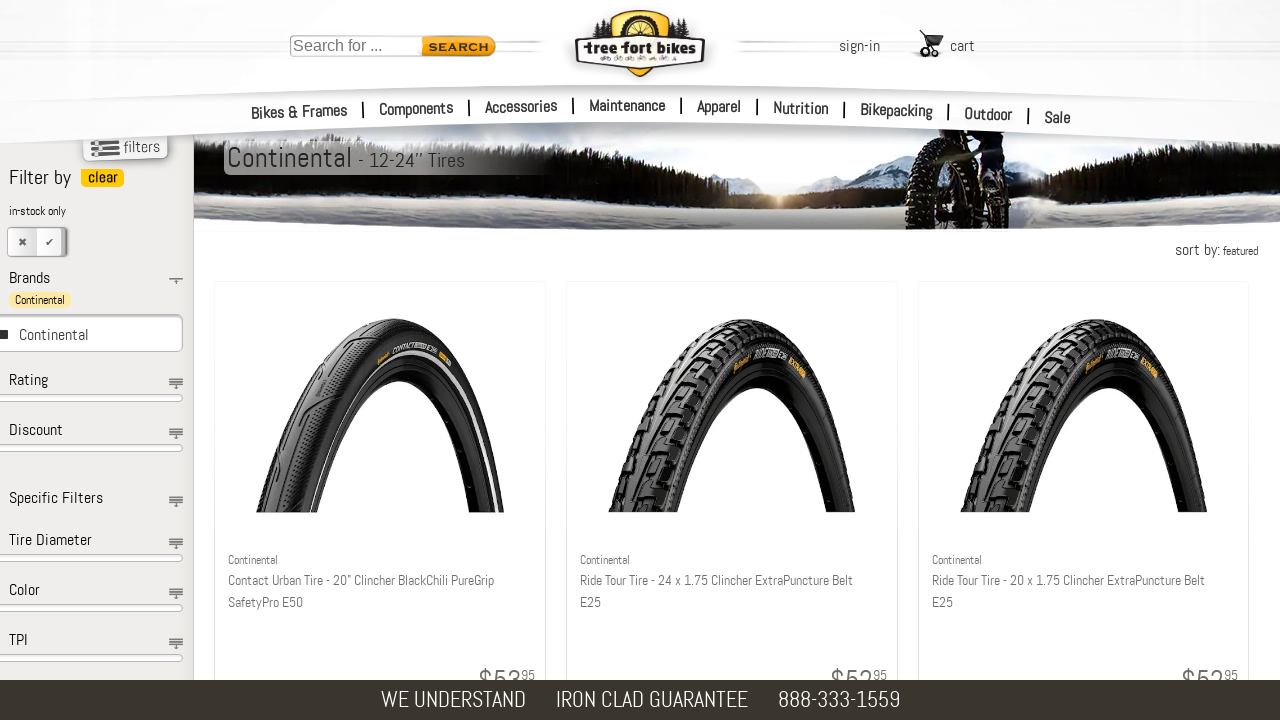

--- FILE ---
content_type: text/html; charset=utf-8
request_url: https://www.treefortbikes.com/1523/Continental/12-24-Tires
body_size: 35982
content:
<!DOCTYPE html><html class="cat" lang="en"><head><title>Continental 12-24'' Tires | Tree Fort Bikes</title><base href="/"><meta name="Description" content=""><link rel="canonical" href="https://www.treefortbikes.com/cat/1523/12-24-Tires"><link rel="preconnect" href="https://i4.tfb.me" crossorigin><link rel="preconnect" href="https://fonts.gstatic.com" crossorigin><link rel="preconnect" href="https://fonts.googleapis.com" crossorigin><link rel="preconnect" href="https://lh3.googleusercontent.com" crossorigin><link rel="dns-prefetch" href="https://i4.tfb.me"><link rel="dns-prefetch" href="https://apis.google.com"><link rel="dns-prefetch" href="https://www.googletagmanager.com"><link rel="dns-prefetch" href="https://www.google.com"><link rel="dns-prefetch" href="https://ws.treefort.bike"><meta charset="utf-8"><meta name="viewport" content="width=device-width, initial-scale=1, viewport-fit=cover"><meta property="og:title" content="Continental 12-24'' Tires | Tree Fort Bikes"><meta property="og:image" content="https://i4.tfb.me/img/TFB_Share_Img.jpg"><meta property="og:image:secure_url" content="https://i4.tfb.me/img/TFB_Share_Img.jpg"><meta name="google-site-verification" content="AYf2qdt0-bZFLRrl8mHuIqQfywA2SbcIuTLhWi-Pxc4"><meta name="msvalidate.01" content="6D0B705C5C37054B7F994566CDF62292"><meta name="robots" content="Follow"><meta id="schemaorg-seller" itemscope itemtype="http://schema.org/Organization" itemprop="seller" itemref="s1"><meta id="s1" itemprop="name" content="Tree Fort Bikes"><meta name="author" content="Tree Fort Bikes"> <meta name="copyright" content="&amp;copy; 2018 Tree Fort - Bike &amp; Board, Inc. All rights reserved. Tree Fort Bikes logo, brandmarks and color scheme are trademarks of Tree Fort - Bike &amp; Board, Inc."><style>
			@font-face {
			    font-family: 'Abel';
			    font-display: fallback;
			    src: url('https://i4.tfb.me/static_permanent/abel-regular-webfont.woff2') format('woff2');
			    font-weight: normal;
			    font-style: normal;
			}
			@font-face {
			    font-family: 'Roboto';
			    font-display: swap;
			    src: url('https://i4.tfb.me/static_permanent/roboto-v50-latin-regular.woff2') format('woff2');
			    font-weight: normal;
			    font-style: normal;
			}
		</style><link rel="stylesheet" href="https://i4.tfb.me/static/23a0abdbb91d02ef885246c24a371aeed080b6cb.css"><style>#gapi-ratingbadge-popover,#gapi-ratingbadge-slot{overflow:visible;border:0;left:0;bottom:0;pointer-events:none}#gapi-ratingbadge-container,#gapi-ratingbadge-slot iframe{position:absolute!important;bottom:0!important;left:0!important;border:0!important}#gapi-ratingbadge-container iframe,#gapi-ratingbadge-slot iframe{clip-path:inset(calc(100% - 64px) 0 0 0)}#chatMin,#pmClose{top:10px;position:absolute}#cartBGOverlay,#logInBGOverlay,#searchBGOverlay{height:calc(var(--vvh,1vh)*100 + 200px);top:0;display:none;width:100vw}#mainNavFloat{margin:0}#mainNavFloat,body{overflow-x:hidden}#mainNavFloat,#wrapper{-webkit-overflow-scrolling:touch;position:fixed}.prodDesDyn_table,table{border-spacing:0;border-collapse:collapse}.headNav a,a{text-decoration:none}#logo,#logoDS{align-content:center}#bottomBar,#bottomBar .bbBox a,#footer,#footer a,#searchSmScr{color:#fff}#searchHolder,#utilLinkHolder{top:75px;transform:translate(-50%,0)}#logo,#searchHolder,#searchMag,#utilLinkHolder,#vegiBurger{pointer-events:all}#printArea,img[data-clipPath]{visibility:hidden}a,abbr,acronym,address,applet,article,aside,audio,b,big,blockquote,canvas,center,cite,code,dd,del,details,dfn,div,dl,dt,em,embed,fieldset,figcaption,figure,footer,form,h1,h2,h3,h4,h5,h6,header,hgroup,html,i,iframe,img,ins,kbd,label,legend,li,mark,menu,nav,object,ol,output,p,pre,q,ruby,s,samp,section,small,span,strike,strong,sub,summary,sup,table,tbody,tfoot,thead,time,tr,tt,u,ul,var,video{margin:0;padding:0;border:0;font:inherit;font-size:100%;vertical-align:baseline}body,caption,td,th{margin:0;padding:0;font:inherit;font-size:100%}body{background-color:#fff;font-family:Abel,Helvetica Neue,Helvetica,Arial;position:relative;height:100%;vertical-align:baseline}caption,td,th{border:0;text-align:left;font-weight:400;vertical-align:middle}html{line-height:1}ol,ul{list-style:none}blockquote,q{quotes:none}blockquote:after,blockquote:before,q:after,q:before{content:none}a img,body{border:0}#utilLinkHolder .utilLink .uLTitle,.b2 .hmFeatCTA,.bbBox.bbHide,article,aside,details,figcaption,figure,footer,header,hgroup,main,menu,nav,section,summary{display:block}a{color:#353535}input,textarea{outline:0}#gapi-ratingbadge-slot{position:fixed;width:86px;height:64px;z-index:2147483647}#gapi-ratingbadge-popover{position:absolute;min-width:86px;min-height:64px}#gapi-ratingbadge-container{min-width:86px!important;min-height:86px!important;margin:0!important;padding:0!important;pointer-events:none}#gapi-ratingbadge-slot iframe{pointer-events:auto;display:block;top:auto!important}#gapi-ratingbadge-popover.gapi-open #gapi-ratingbadge-container iframe{clip-path:none}#TFS_searchPanelInner{position:relative;margin:127px auto 0;max-width:1135px;padding-bottom:40px;height:calc(100% - 167px);overflow-y:visible;background-color:none!important}#TFS_searchResultsHolder{max-width:1135px}.TFS_searchResults{position:fixed!important;top:0;left:0;bottom:0;right:0;z-index:19;overflow-y:auto!important;background-color:#fffffff5!important;display:none!important;opacity:0;transition:all .3s ease}.TFS_searchResults.TFS_active{display:block!important;opacity:1}.TFS_loadingContainer{position:fixed!important;left:0!important;padding:60px 30px 30px!important;height:100%!important;width:calc(100% - 60px)!important;z-index:19!important}.TFS_loadingResult{display:flex;justify-content:space-around}.TFS_loadingResultContent img{float:left}.loadingResultContentText{margin-left:10px;float:left}#TFS_result{display:unset!important;float:unset!important;margin-left:unset!important;max-width:1040px!important;padding-bottom:57px!important}#TFS_filterResult{min-width:200px!important;margin-top:10px!important;margin-left:14px!important;margin-right:12px!important}.TFS_prodTile{display:inline-block;height:320px;max-height:320px;overflow:hidden}#LIUsername::-webkit-credentials-auto-fill-button{margin-left:auto;margin-right:-5px}.catNoneFound{width:100%;height:402px;font-size:20px;background:url('https://i4.tfb.me/img/NFBG2.jpg') top left/983px 402px no-repeat}.catNoneFound .nfTxtBox{position:absolute;top:180px;left:30px;color:#fff;text-shadow:rgba(0,0,0,.83) 2px 2px 20px,#222 0 0 8px,#222 1px 1px 4px}.catNoneFound .nfHead{font-size:100px;font-family:Changa One}.catNoneFound .nfSubHead{font-size:40px;width:400px;max-width:80vw;font-weight:bolder;margin-top:-3px;letter-spacing:-1.2px;line-height:30px}.catNoneFound .nfBody{font-size:18px;width:360px;max-width:80vw;margin-top:10px;text-shadow:#000 2px 2px 10px,#222 1px 1px 8px,#000 1px 1px 4px,#000 1px 1px 4px,#000 1px 1px 4px}.overlay-blurBg{filter:blur(5px)}.popup-content{box-shadow:5px 5px 22px .32px;border-radius:10px}.ribbon-dialog{height:calc(.08*100vh)!important;z-index:10000!important}.bg,.bg-img{height:309px}.ribbon-dialog .ribbon-content>div>div{box-shadow:rgba(0,0,0,.8) 1px 5px 15px 5px!important;height:calc(.08*100vh)!important;border-bottom-right-radius:0!important;border-bottom-left-radius:0!important}.ribbon-dialog .ribbon-content>div>div div{font-family:Abel!important;font-size:20px!important;font-weight:700!important}#pmClose{right:25px}#chatNow{bottom:10px;right:10px;position:fixed;z-index:200000;display:none}#chatNow.dnd,.hide-mobile{display:none!important}#chatMin{right:76px}#chatMinimizedLayer{display:none;position:absolute;top:0;left:0;width:50px;height:50px;background-color:#f7b334;text-align:center}#chatMinimizedLayer .plus{display:inline-block;margin-top:-4px;font-size:60px;font-weight:700;font-family:Courier New,Abel}.errHldr,.errMsg{text-align:center;font-size:24px}.errMsg{font-weight:700;font-size:60px;max-width:1000px;margin:40px auto}#logInEntry .liResHd{font-size:22px;color:green;margin-bottom:15px}#actOverlay,#chatOverlay,#contentOverlay,#errorOverlay,#pmOverlay{top:0;left:0;display:none;width:100vw;height:calc(var(--vvh,1vh)*100 + 400px);min-height:100vh;position:fixed;text-align:center;background-color:rgba(51,51,51,.8);z-index:21;transform:translateZ(0) translateY(.01px);will-change:transform}#actOverlay .errorTopBar,#chatOverlay .errorTopBar,#contentOverlay .errorTopBar,#errorOverlay .errorTopBar,#pmOverlay .errorTopBar{overflow:hidden;background-color:#fc3;height:20px;width:100%;border-radius:10px 10px 0 0}#actOverlay .errClose,#chatOverlay .errClose,#contentOverlay .errClose,#errorOverlay .errClose,#pmOverlay .errClose{float:right;background-color:#ffdb71;width:20px;height:20px;padding-right:2px;text-align:center;line-height:17px;font-size:20px;font-weight:700;transform:scale(1.5,1)}#actOverlay .errorMsg,#chatOverlay .errorMsg,#contentOverlay .errorMsg,#errorOverlay .errorMsg,#pmOverlay .errorMsg{font-weight:700;font-size:18px;padding:10px 10px 10px 50px}#actOverlay .catCenter,#chatOverlay .catCenter,#contentOverlay .catCenter,#errorOverlay .catCenter,#pmOverlay .catCenter{position:relative;display:inline-block;vertical-align:middle;height:auto;min-height:16px;min-width:150px;margin:auto;border:0}#contentOverlay .catCenter,#errorOverlay .catCenter,#pmOverlay .catCenter{max-width:350px}#actOverlay .nfSrchMag,#chatOverlay .nfSrchMag,#contentOverlay .nfSrchMag,#errorOverlay .nfSrchMag,#pmOverlay .nfSrchMag{position:absolute;bottom:-40px;left:-245px;width:284px;height:181px;background:url('https://i4.tfb.me/img/lgNotFndMagGlass.png') top left/284px 181px no-repeat}#actOverlay .errorCall,#chatOverlay .errorCall,#contentOverlay .errorCall,#errorOverlay .errorCall,#pmOverlay .errorCall{position:absolute;bottom:-55px;font-weight:700;font-size:25px;padding:10px 10px 10px 40px;height:auto;min-height:16px;width:calc(100% - 50px);background:#fff;border:0;border-radius:6px 6px 10px 10px}#contentOverlay .catCenter{margin-top:49vh;background-color:#fff;text-align:center;padding:10px 10px 7px 0;width:80px;border-radius:12px}#actOverlay .catCenter,#chatOverlay .catCenter,#errorOverlay .catCenter,#pmOverlay .catCenter{margin-top:auto;background-color:#eee;text-align:left;padding:0;width:auto;border-radius:10px 10px 6px 6px}#actOverlay .catCenter{overflow:hidden}#actOverlay .catCenter,#chatOverlay .catCenter{max-width:none;background:#fff}#actOrdAddHolder.catCenter,#chatOverlay .catCenter{overflow:visible}#actOverlay:before,#chatOverlay:before,#errorOverlay:before,#pmOverlay:before{content:'';display:inline-block;height:100%;vertical-align:middle;margin-right:-.25em}#aboutHolder{width:80vw;margin:0 auto 40px}#affilHolder{max-width:630px}#affilHolder,#allBrndHolder,#brndHolder,#forgotPassHolder,#jobsHolder,#poliHolder,#servHolder{width:80vw;margin:0 auto 40px}#aboutHolder,#forgotPassHolder,#jobsHolder,#poliHolder{margin-top:40px;max-width:650px}#brndHolder,#servHolder{margin-top:0;max-width:800px}#allBrndHolder{margin-top:20px;max-width:1150px}#cartBGOverlay,#logInBGOverlay{min-height:100vh;background-color:#000;position:fixed;opacity:.6}#searchBGOverlay{background-color:rgba(0,0,0,.85);position:fixed;opacity:1;transition:all .3s ease;z-index:21}.subHead{width:100%;margin:5px auto;text-align:center}.subHead .subHeadHold{text-align:left;max-width:1015px;width:100%}.subHead .subHeadHold.noLeftNav{max-width:1200px}#mainNavFloat{display:block;left:-260px;top:-5px;width:250px;height:100vh;min-height:100vh;overflow-y:auto;padding:25px 10px 0 0;font-weight:lighter;-webkit-font-smoothing:antialiased;z-index:23;background:url('https://i4.tfb.me/img/sideNavBG.png') 0 0/260px 1px repeat-y}#headLinks,strong{font-weight:bolder}#mainNavFloat li{list-style-type:none;line-height:43px;margin-left:-1px;display:block;padding-left:20px;margin-bottom:1px;margin-right:3px;position:relative;background:url('https://i4.tfb.me/img/navLinkIcon.png') right 20px/7px 11px no-repeat}#mainNavFloat li a{width:100%;display:inline-block}#mainNavFloat ul{margin:3px 1px 0 0;padding-left:0;line-height:normal}#mainNavFloat ul.full{max-height:100%;float:left;width:100%}#mainNavOverlay,#sideNavOverlay{top:0;left:0;display:none;width:100vw;height:calc(100vh + 200px);position:fixed;background-color:rgba(51,51,51,.8);z-index:23}#container{margin-left:0;width:100%;position:relative}#wrapper{width:100%;float:left;top:112px;left:0;bottom:0}.bg,.hmFeat.fat{overflow:hidden}#bottomBar,#container,#header,#midband,#sideNav{transition:transform 250ms ease}#bottomBar.navOnScr,#container.navOnScr,#header.navOnScr,#midband.navOnScr{transform:translateX(258px)}#sideNav.navOnScr{transform:translateX(260px)}#sideNav.leftNav{transform:translate(-460px,-140px)}#spectral_L,#spectral_R{position:absolute;top:0;height:140px;opacity:.5;z-index:23;overflow:hidden}#spectral_L{left:60px;width:58px}#spectral_R{right:70px;width:33px}.nobr{white-space:nowrap}#vegiBurger{display:none;opacity:0;position:absolute;top:46px;left:2px;z-index:23;background:url('https://i4.tfb.me/img/vegiBurger.png') -4px 15px/50px 19px no-repeat;padding:14px 0 5px 51px;height:15px;width:55px}.clearFix{clear:both;flex-basis:100%}#footer{width:auto;background:#645d4f;padding:20px 0 70px;position:relative}#footer ul{-moz-columns:5 156px;columns:5 156px;-moz-column-gap:4em;column-gap:4em;-moz-column-rule:1px dotted #ddd;column-rule:1px dotted #ddd;width:80vw;margin:0 auto;max-width:1280px}#footer li:last-of-type{page-break-inside:avoid}#footer li:last-of-type .logInMiniContent{width:100%;margin-top:14px;white-space:nowrap;padding:1px;display:inline-block}#footer li:last-of-type .input{margin:0 0 14px;text-align:left;position:relative;background:#fff;border-radius:5px;padding:0 0 0 4px}#footer li:last-of-type input{font-size:16px;padding:8px;text-align:left;border:0;width:calc(100% - 45px)}#footer .footHldr .snd,#footer li:last-of-type .snd{width:25px;height:25px;position:absolute;right:10px;top:6px;padding-left:5px;border-left:1px solid #aaa;opacity:.4}#footer .footHldr{display:flex;margin:0 auto;width:80vw;max-width:1240px}#catBack,#chatFeat,#footer .chat,#homeContent,#printArea,#searchMag.hide,#utilLinkHolder #logOut,#utilLinkHolder #myAccount,.hide{display:none}#footer .footHldr>div{padding:20px;flex-basis:18%}#footer .footHldr>div:first-of-type{margin-left:10%;margin-right:40px;border-right:1px solid #8e8470}#footer .footHldr>div:last-of-type{margin-right:10%;padding-left:60px;border-left:1px solid #8e8470}#footer .footHldr .logInMiniContent{width:100%;padding:0}#footer .footHldr .input{margin-top:10px}#footer .footHldr input{font-size:16px;padding:4px;text-align:left}#footer .chat>a img,#footer .chat>img,#footer .faceTime>a img,#footer .faceTime>img,#footer .logInMiniContent>a img,#footer .logInMiniContent>img{width:30px;height:auto;display:inline-block;vertical-align:middle;margin:-5px 5px 0 0}#headStripes,#headStripesDS{display:inline-block;margin-left:-1440px;width:1440px!important;z-index:23}#footer .chat img{margin:0 5px 0 0}#footer a{font-size:16px;line-height:28px}#bottomBar{height:40px;width:100vw;background:#3a362e;position:fixed;bottom:0;z-index:1000;text-align:center;display:flex;justify-content:center}#bottomBar .bbBox{margin:auto 15px;float:left;text-align:left}#bottomBar .bbGuarLine1,#bottomBar .bbSingleLine{font-size:22px}.coProdCelPMTiny,.prodCelPMTiny{font-size:11px;line-height:11px}.prodDesDyn_table{font-size:12px;width:100%;table-layout:fixed}.prodDesDyn_table td,.prodDesDyn_table th{padding:9px}.prodDesDyn_table th{text-align:left;background-color:#d3d3d3;border:11px solid #fff}.prodDesDyn_table td{text-align:center;background-color:#fff}.prodDesDyn_table h3{font-size:20px;text-align:left}.bg{top:107px;left:0;width:100%}.bg,.bg-img,.bg-pic{position:absolute}.bg-pic{inset:0;opacity:0;transition:opacity 1s ease-in-out}.bg-img{top:0;left:50%;transform:translateX(-50%);width:1440px;-o-object-fit:none;object-fit:none;-o-object-position:center top;object-position:center top}.bg-pic.is-active{opacity:1}#homeContent{padding-top:438px;background-color:#fff}#wrapper #homeContent{padding-top:353px}.hmInsetShadow,.hmInsetShadowRht{position:absolute;height:50px;width:calc(100% + 2px);bottom:-5px;left:-1px;box-shadow:inset 10px 0 12px 5px #fff;pointer-events:none}.hmInsetShadowRht{left:auto;right:-1px;box-shadow:inset -10px 0 12px 5px #fff}.hmFeatHldr{width:calc(90vw + 20px);max-width:1320px;margin:40px auto;position:relative;display:flex}.hmFeatHldr .skinnyLogo{position:absolute;bottom:-20%;left:-10%;width:100%;z-index:5}.hmFeatHldr .skinnyLogo img{width:118%;height:auto}.hmFeat{float:left;margin:0 1%;border-radius:16px;border:1px solid rgba(61,61,61,.26);box-shadow:2px 2px 6px rgba(0,0,0,.14);position:relative}#headStripes,#headStripesDS,#logo,#logoDS,.headNav,.hmFeat:after{position:absolute}.hmFeat.fat{width:39%}.hmFeat.fat a{height:auto!important}.hmFeat.fat img{aspect-ratio:513/360;display:block;width:100%;height:auto;margin:-5px 0}.hmFeat .hmFeatCTA{font-size:13px}.hmFeat.skinny{overflow:visible;height:auto;width:15.5%;text-align:center;padding-top:3%;font-size:2vw;line-height:2.3vw;background:url('https://i4.tfb.me/img/hmFeat/homeSlimCard.jpg') top left/100% 100% no-repeat}.hmFeat.skinny.b2{padding-top:1.4vw;background:url('https://i4.tfb.me/img/hmFeat/homeSlimCard_C.jpg') top left/100% 100% no-repeat}.hmFeat.skinny .medTxt{font-size:1.9vw;line-height:1vw}.hmFeat.skinny .lgTxt{font-size:2vw;line-height:2vw}.hmSknFtBox.b2{padding-top:6vw;clear:both}.hmFeat.skinny:after{border-radius:10px}.hmFeat:after{content:"";display:block;top:0;box-shadow:inset 0 0 14px rgba(0,0,0,.14);pointer-events:none}.empHdr{margin:20px auto 10px;width:40%;text-align:center;font-size:4.5vw;text-shadow:1px 1px 6px rgba(0,0,0,.24);color:#312727}.empHldr{max-width:1280px;width:90vw;height:auto;margin:0 auto;border-radius:15px;box-shadow:inset 0 0 9px rgba(0,0,0,.14);display:flex;flex-wrap:wrap;padding:8px}.empCard,.empCard img{border-radius:10px;overflow:hidden}.empCard{width:calc(((100% - 16px)/6) - 8.571428571px);height:calc(1.379464286*((90vw/6) - 10px));margin:8px auto;flex-grow:0;flex-shrink:0}.empCard img{width:100%}.show-mobile{display:flex!important;justify-content:center;-moz-column-gap:5vw;column-gap:5vw}.cont_cta{font-size:15px;line-height:13px}.cont_subtxt{font-size:10px;line-height:8px}@media only screen and (min-width:1423px){.empCard{height:281px}.hmFeat.skinny{padding-top:3%;font-size:32px;line-height:36px}.hmFeat.skinny .medTxt{font-size:25px;line-height:28px;display:block}.hmFeat.skinny .lgTxt{font-size:29px;line-height:44px;display:block;font-weight:700}.hmFeat .hmFeatCTA{font-size:16px}.hmSknFtBox.b2{padding-top:90px}.hmFeat.skinny.b2{padding-top:20px}}@media only screen and (min-width:651px){.show-mobile{display:none!important}.hide-mobile{display:block!important}}#headLinks,#header,#midband,.headNav{display:block}@media only screen and (max-width:650px){.hmFeat.skinny,.hmFeat.skinny.b2 .medTxt{font-size:20px}.bbBox.bbHide,.hmFeat .clearFix.b,.hmFeat.skinny.b2 .clearFix{display:none}.hmFeat.skinny.b2{padding-top:unset!important}.hmSknFtBox.b2{padding-top:50px;clear:both}.b2 .hmFeatCTA{display:inline-block;margin-left:10px}.hmFeat .hmSknFtBox{padding-left:48%;padding-bottom:10px;display:inline-block}.hmFeat .hmFeatCTA{font-size:16px}.hmFeat.fat{width:47.5%}.hmFeat.skinny{line-height:22px;width:100%}.hmFeatHldr{flex-wrap:wrap;margin:-15px auto 20px}.hmFeatHldr .skinnyLogo{max-width:50%;width:100%;left:-2.2%;bottom:calc(-1*((50vw*.69)*.37))}.hmFeatHldr .skinnyLogo img{width:105%}.hmFeat{flex-basis:100%;margin:23px 0 0;box-shadow:none}.hmFeat.skinny.b2 .clearFix.c{display:block}.hmFeat.skinny.b2 .lgTxt{font-size:28px;padding-top:10px;display:inline-block}.hmFeat.skinny.b2 .hmSknFtBox{height:auto;padding-left:0}.errMsg{font-size:9vw}.errHldr{font-size:6vw}#footer .footHldr>div{flex-basis:32%}#footer .footHldr>div,#footer .footHldr>div:first-of-type{margin-left:auto}#spectral_L,#spectral_R{top:-4px}}@media only screen and (max-width:320px){.hmFeatHldr{flex-wrap:wrap;margin:5px auto 20px}.hmFeatHldr .skinnyLogo{max-width:51%;top:1.5%;left:0}}@media only screen and (max-width:1170px){body .catNoneFound{background-position:50% 0}}@media only screen and (min-width:1001px){.empHdr{font-size:46px}#searchHolder{margin-left:0}}@media only screen and (max-width:1000px){#searchHolder{margin-left:0}}@media only screen and (max-width:950px) and (min-width:766px){#TFS_searchResults{top:37px!important}}@media only screen and (max-width:925px){#footer .footHldr{flex-wrap:wrap-reverse}#footer .footHldr>div{margin-right:auto}#footer .footHldr>div:first-of-type{margin-left:auto}#footer .footHldr>div:last-of-type{margin-right:10%;padding-left:0;border-left:none;display:flex;flex-basis:100%}#footer .footHldr>div:last-of-type>div{margin:0 auto}#footer .footHldr .logInMiniContent{width:auto}#footer .footHldr .input{display:none}}@media only screen and (max-width:900px){#chatNow{bottom:20px}}@media only screen and (max-width:799px){#searchHolder{margin-left:490px}}@media only screen and (max-width:766px){#TFS_searchResults{top:24px!important;z-index:21!important}.TFS_loadingContainer{z-index:20!important}}@media only screen and (min-width:750px){#searchBGOverlay{display:none!important}}@media only screen and (max-width:750px){#footer ul{display:grid;grid-template-columns:1fr 1fr 1fr;grid-gap:0 2em}#footer li{order:2}#footer li:nth-child(3n),#footer li:nth-child(3n-1){border-left:1px solid rgba(221,221,221,.43);padding-left:15%;margin-left:-15%}#footer li:last-of-type{order:1;border-left:none;padding-left:0;margin-left:0;grid-column-start:1;grid-column-end:-1;text-align:center;display:flex}#footer .footHldr>div:last-of-type .faceTime img,#footer li:last-of-type .faceTime img{margin:5px auto 7px}#footer li:last-of-type .logInMiniContent{float:left;margin:14px auto;width:200px}#footer li:last-of-type .chat{float:left;margin:14px auto 10px 30px}#footer li:last-of-type .chat img{display:block;margin:0 auto 5px}#footer .footHldr>div:last-of-type{text-align:center}#footer .footHldr>div:last-of-type img{display:block;margin:0 auto}#footer .footHldr>div:last-of-type .logInMiniContent img{margin:0 auto 7px}body #utilLinkHolder{margin-left:auto;left:auto;right:100px;transform:none;flex-wrap:wrap;top:45px;opacity:0}body #utilLinkHolder .utils{display:block;width:130px;left:-25px}body #utilLinkHolder #logIn,body #utilLinkHolder #signUp{width:50px;margin-right:10px;float:left;clear:none}body #cart.utilLink{float:right;width:100px;margin-top:10px}body #logOut.utilLink,body #myAccount.utilLink{width:auto;float:right;margin-right:28px;clear:none}body #utilLinkHolder #logOut{margin-right:28px}body #searchHolder{display:none}body #searchMag{display:block}}#searchMag,#searchMag span{align-items:center;margin:auto}@media only screen and (max-width:620px){body #vegiBurger{display:block}#chatNow picture{content:url('https://i4.tfb.me/static/448f6cba86f65485fdce029c93affe89071d35b5-chatNow_Sm2.png');width:101px}}@media only screen and (max-width:500px){#homeContent{min-height:calc(100vh - 122px)}.empHldr .empCard,.empHldr .empCard img{border-radius:5px}body .catNoneFound .nfHead{font-size:20vw}body .catNoneFound .nfSubHead{font-size:8vw}body #midband{top:282px}body #mNav0,body #mNav1,body #mNav2{top:-3px}body #mNav6,body #mNav7,body #mNav8{top:43px}#bottomBar{height:120px;position:relative;bottom:0}#bottomBar .bbBox{margin:20px 15px;font-size:19px}#actOverlay:before,#bottomBar .bbBox.bbHide,#chatOverlay:before,#errorOverlay .nfSrchMag,#pmOverlay:before,body #searchHolder,body #utilLinkHolder #logIn,body #utilLinkHolder #logOut,body #utilLinkHolder #myAccount,body #utilLinkHolder #signUp{display:none}#wrapper{top:80px}#errorOverlay{width:90vw}#errorOverlay .errorCall{font-size:20px}body .headNav{left:51%}body .headNav.l1{margin-left:-243px}body .headNav.l2{margin-left:-83px}body .headNav.l3{margin-left:77px}#spectral_L,#spectral_R{top:-7px}body #utilLinkHolder{margin-left:auto;left:auto;right:110px;top:65px;transform:none}body #utilLinkHolder .utils{left:auto;width:120px}body #utilLinkHolder .utils #signUp{margin-right:8px}body #utilLinkHolder .utils #cart{width:93px}#footer ul{grid-template-columns:50% 2fr;grid-gap:0 2em}#footer li:nth-child(3n),#footer li:nth-child(3n-1){border-left:none;padding-left:0;margin-left:0}#footer li:nth-of-type(even){border-left:1px solid rgba(221,221,221,.43);padding-left:40%;margin-left:-40%}#footer li:last-of-type>div:last-of-type{margin:10px 5%}#footer .footHldr{width:auto}#footer .footHldr>div:last-of-type{margin:14px auto 10px 30px}.TFS_prodTile{margin:10px 5px!important;width:calc(50% - 40px)!important}#TFS_filterResult{margin-left:5px!important;width:calc(50% - 10px)!important;min-width:unset!important;margin-right:6px!important}}@media only screen and (max-width:375px){.empHldr .empCard,.empHldr .empCard img{border-radius:5px}.empHldr{display:block}.empHldr .empCard{float:left;margin:8px 5px}.nfSubHead{font-width:10vw}.prodCBLine{font-size:16px}#container{width:100%}#spectral_L,#spectral_R{top:-12px}body #searchMag span,body #utilLinkHolder .utilLink .uLTitle{display:none}body #utilLinkHolder{right:60px}body #utilLinkHolder .utils #cart{padding-right:25px}}@media only screen and (max-width:355px){body .headNav.l1{margin-left:-228px}body .headNav.l2{margin-left:-83px}body .headNav.l3{margin-left:60px}}@media only screen and (min-device-width:320px) and (max-device-width:736px) and (-webkit-min-device-pixel-ratio:2) and (max-height:620px){body #wrapper{top:auto;left:auto}}@media only screen and (max-height:620px){#pmOverlay .catCenter{margin-top:40px}.pmSubOverlayCopy{height:calc(100vh - 80px)}#actCartMergeHolder.catCenter,#actOrdAddHolder.catCenter,#actOrdAddInstHolder.catCenter,#actOrdItmRemHolder.catCenter,#actOrdItmRetHolder.catCenter,#actOrdReciptHolder.catCenter,#actReorderHolder.catCenter,#chatHolder.catCenter{margin-top:20px}#actCartMergeHolder.catCenter .pmSubOverlayCopy,#actOrdAddHolder.catCenter .pmSubOverlayCopy,#actOrdAddInstHolder.catCenter .pmSubOverlayCopy,#actOrdItmRemHolder.catCenter .pmSubOverlayCopy,#actOrdItmRetHolder.catCenter .pmSubOverlayCopy,#actOrdReciptHolder.catCenter .pmSubOverlayCopy,#actReorderHolder.catCenter .pmSubOverlayCopy,#chatHolder.catCenter .pmSubOverlayCopy{height:calc(100vh - 120px)}body #header{position:absolute;top:-5px}body #content{position:relative;overflow:auto}body #wrapper{top:0}}#navPageHolder .leftNav.hideLeftNav{width:170px;position:fixed;left:-190px;right:auto}.svgMask image{visibility:visible}#header{width:100%;height:150px;position:fixed;top:0;left:0;overflow:hidden;pointer-events:none;z-index:22}#headLinks{opacity:0;position:relative;max-width:100vw;margin:33px 0;z-index:20}.headNav{left:50%;width:auto}#mNav0,#mNav1,#mNav2{top:0}#mNav3,#mNav4,#mNav5{top:20px}#mNav6,#mNav7,#mNav8{top:40px}.headNav a{padding:0 4px;width:auto;position:relative}.headNav a:hover{background-color:#fc0;border-radius:5px;border-style:none}#searchSmScr,#smSearchBtn{border:0;transition:all .3s ease}.headNav.l1{margin-left:-255px;text-align:right}#logo,#logoDS,.headNav.l2{text-align:center}.headNav.l2{margin-left:-85px}.headNav.l3{margin-left:85px;text-align:left}.hNavSep{display:inline;margin-left:10px}#headStripes{left:50%;top:80px;height:14px!important}#headStripesDS{left:50%;top:75px;opacity:0;height:24px!important}#logo,#logoDS{width:164px;height:85px;margin-left:-82px;margin-top:0;top:33px;left:50%;z-index:23}#logo img,#logo source,#logoDS img,#logoDS source,.hmFeat:after{width:100%;height:100%}#logoDS{width:200px;height:100px;margin-left:-100px;opacity:.14;top:9px}#headbandDS,#headbandWht,.midbandWht{position:absolute;margin-left:-1440px;margin-top:0;text-align:center;align-content:center;width:100vw;left:50%}#headbandDS{height:23px!important;opacity:0}#headbandWht,.midbandWht{opacity:1}#headbandWht{height:143px!important}#midband{width:100vw;height:124px;position:absolute;top:277px;left:0;overflow:hidden;z-index:20}.midbandWht{height:124px!important;top:0}.midbandDSBtm,.midbandDSTop{width:100vw;top:0;opacity:0;position:absolute;margin-left:-1440px;margin-top:0;left:50%;text-align:center;align-content:center}.chrome #headbandDS,.chrome #headbandWht,.chrome #midbandDSBtm,.chrome #midbandWht{transition:top .1s ease,height .1s ease}.chrome #headbandWht{top:0;height:281px!important}#navPageHolder .col1wrap,#navPageHolder .cols{height:auto!important;min-height:100%;position:relative}.chrome .headUp #headbandWht{top:39px;height:138px!important}.chrome .headUp #headbandDS{top:25px}.chrome .headUp #midbandDSBtm{top:47px}#navPageHolder,#navPageHolder #catProdList{position:relative;overflow:hidden;min-height:100vh}#navPageHolder{clear:both;width:100%;margin:0 auto;opacity:0;background:url('https://i4.tfb.me/img/sideNavBG.png') 0 0/194px 1px repeat-y}#navPageHolder .cols{float:left;width:200%;left:200px;background:#fff}#navPageHolder .col1wrap{float:right;width:50%;right:200px}#navPageHolder #catProdList{padding-top:0;right:100%;background-color:#fff;padding-bottom:30px}#searchMag{display:flex;width:46px;height:30px;z-index:23;top:75px;left:0;position:absolute;background:url('https://i4.tfb.me/img/searchMag.png') 0 0/46px no-repeat}#searchMag span{padding-left:51px;display:flex;height:100%}.searchCenterHldr{width:100vw;height:calc(var(--vvh,1vh)*100 + 200px);display:flex;align-items:center;justify-content:center;transition:all .3s ease}#searchSmScrBox{width:80%;height:100px;padding:10px 0;transition:all .3s ease}#searchSmScr{height:60px;width:100%;font-size:45px;background:0 0;margin:0 auto;padding:0;border-bottom:1px solid #fcb400;float:left}#smSearchBtn{background:url('https://i4.tfb.me/img/GoBtn@2x.png') 0 0/102px 50px;height:50px;width:102px;float:left;margin:10px 0 0 10px}#searchHolder,#utilLinkHolder{position:absolute;opacity:0;left:50%;z-index:23}#searchHolder #search,#utilLinkHolder .utils{position:absolute;top:0;left:-350px;width:207px;height:22px}#searchHolder #search{background:url('https://i4.tfb.me/img/searchBG.png') 0 0/207px 22px no-repeat}#searchHolder #search input{margin:1px 0 2px 2px;padding:2px 2px 2px 1px;width:118px;height:16px;font-size:16px;border:0;float:left;background:0 0}#searchHolder #search .btn{float:left;width:82px;height:23px}#utilLinkHolder{margin-left:490px}#utilLinkHolder .utils{display:flex;align-items:center;justify-content:center}#utilLinkHolder .utilLink{margin:auto;align-items:center;display:flex;height:100%;line-height:22px}#utilLinkHolder .utilLink img{padding-right:6px}#utilLinkHolder #logOut{margin-right:10px}#mainNavFloat{font-size:18px}#mainNavFloat li:after{content:"";bottom:-1px;height:1px;left:0;right:0;position:absolute;background-image:linear-gradient(to right,rgba(102,102,102,0) 0,rgba(56,56,56,.13) 21%,rgba(58,58,58,.23) 36%,rgba(61,61,61,.15) 52%,rgba(132,132,132,0) 100%)}#mainNavFloat .colNav{background:0 0;float:left;width:250px;margin-top:28px;margin-bottom:120px}.sideUtilHldr{position:absolute;top:25px;right:10px;width:250px;height:50px}#catBack{float:left;margin-left:10px}.sideUtil{text-align:right;float:right}#sideSignOut{margin-left:20px}#sideSignUp{margin-right:20px}#mainCategories{background:0 0;margin-top:-30px;margin-left:-8px;font-size:18px}#cartPanel,#logInPanel{position:fixed;left:auto;top:116px;display:none;-webkit-font-smoothing:antialiased;-moz-osx-font-smoothing:grayscale;z-index:21}#logInPanel{right:7vw}@media only screen and (-webkit-min-device-pixel-ratio:2),only screen and (min-device-pixel-ratio:2),only screen and (min-resolution:192dpi),only screen and (min-resolution:2dppx){.catNoneFound{background:url('https://i4.tfb.me/img/NFBG2@2x.jpg') top left/983px 402px no-repeat}#searchMag{background:url('https://i4.tfb.me/img/searchMag@2x.png') 0 0/46px no-repeat}#mainNavFloat li{background:url('https://i4.tfb.me/img/navLinkIcon@2x.png') right 17px/7px 11px no-repeat}#vegiBurger{background:url('https://i4.tfb.me/img/vegiBurger@2x.png') -4px 15px/50px 19px no-repeat}.nfSrchMag{background:url('https://i4.tfb.me/img/lgNotFndMagGlass@2x.png') top left/284px 181px no-repeat}}@media only screen and (-webkit-min-device-pixel-ratio:2) and (max-width:620px),only screen and (min-device-pixel-ratio:2) and (max-width:620px),only screen and (min-resolution:192dpi) and (max-width:620px),only screen and (min-resolution:2dppx) and (max-width:620px){#chatNow picture{content:url('https://i4.tfb.me/static/0d9375afcdfe30de53478332b137708917e50b6b-chatNow_Sm2@2x.png')}}#consoleDiv{position:fixed;top:100px;z-index:1000;width:300px;height:200px;overflow:scroll;background-color:#fff}</style><style>.subHeadBg,.subHeadBtmShadow{overflow:hidden;background-size:2000px}.prodCatCel,.prodCatMargin{min-height:400px;position:relative}#catLoading,#searchResultsHolder,#sortPanel{display:none}.catPgSubHead{position:relative;overflow:hidden;width:100%;height:115px}.catTitle{width:30%;position:absolute;top:24px;left:30px;color:#232323;font-size:28px;border-radius:6px;padding:3px;background-image:linear-gradient(to right,rgba(255,255,255,.55) 59.24%,rgba(255,255,255,0))}.catTitSm{font-size:20px;display:inline-block}.catPgDesc{width:90%;margin:15px auto;font-size:18px;line-height:28px;color:#515151}.subHeadBtmShadow{position:absolute;bottom:0;width:100%;height:49px}.no-webp .subHeadBtmShadow{background:url('https://i4.tfb.me/img/subHeadBtmCrvshadow.png') center 0 no-repeat}.webp .subHeadBtmShadow{background:url('https://i4.tfb.me/img/subHeadBtmCrvshadow.webp') center 0 no-repeat}.subHeadBg{width:100%;height:115px;opacity:0}.no-webp .subHeadBg{background:url('https://i4.tfb.me/img/subHeadBG.jpg') center 0 no-repeat}.webp .subHeadBg{background:url('https://i4.tfb.me/img/subHeadBG.webp') center 0 no-repeat}.productCels{padding:0 10px 20px;margin-top:10px}.prodCelPMLg{font-size:14px;padding-left:1px}.prodCelPMBrand,.totalGear{font-size:12px}.catProdPri sup,.prodCelPMLg sup{vertical-align:super;font-size:9px}.prodCatCel{background-color:#fff;float:left;max-width:501px}.prodCatCel:hover .cellRating{opacity:1}.prodCatMargin{margin:10px;border-radius:3px 3px 8px 8px;border:1px solid #e1e1e1;height:auto!important;transition:min-height .3s ease}.dockedFilters,.sortOptions{transition:transform .25s;height:19px}#catLoading{width:100%;float:left;clear:both;margin:20px 0}#catLoading .catCenter{height:16px;width:200px;margin:0 auto}#catPaging{width:100%;height:20px;clear:both;padding-top:20px;font-size:16px}#catPaging a{color:#b6b6b6}#filterSortBox{width:100%;height:29px}#filterSort{width:100%;height:19px;margin:0 0 10px;padding:0}#filterSort #filterSortBg,#filterSort #filterSortBgR{opacity:0;transform:rotate(0);transition:opacity .25s,transform .25s}#filterSort #filterSortBgR{transform:rotate(0) scaleX(-1)}#filters{position:fixed;top:126px;left:70px}.dockedFilters{background:url('https://i4.tfb.me/img/filts_cats.png') top left/152px 19px no-repeat;margin-left:12px;width:170px;float:left;transform:rotate(0)}.sortOptions{float:right;margin-right:12px;position:relative}#sortPanel{position:absolute;top:21px;right:-10px;height:auto;width:auto;z-index:20;padding:10px;border:1px solid #eee;border-radius:6px;background:#fff}#sortPanel .sortOption{text-align:right;width:auto;white-space:nowrap;font-size:14px;line-height:24px}.cellRating{position:absolute;top:3px;left:20px;opacity:0;transition:opacity .2s ease-in-out;-moz-transition:opacity .2s ease-in-out;-webkit-transition:opacity .2s ease-in-out}.unratedGear{background:url('https://i4.tfb.me/img/unratedGear.png') top left/47px no-repeat;height:14px;width:47px;float:left;margin-left:2px}.totalGear{background:url('https://i4.tfb.me/img/totalGear.png') top left/24px no-repeat;height:14px;width:24px;float:left;margin-left:4px;color:#ccc;font-weight:700;display:flex;justify-content:center;align-items:center}.catPriVertHldr{height:100%;display:flex;flex-direction:column;min-height:430px;justify-content:space-between}.catPriHldr{display:flex;flex-wrap:wrap;position:relative;margin:0 0 10px 13px}.prodCelPMGroup{justify-content:flex-start;color:#3a362e;height:48px}.prodCelPMGroup img{margin:0 0 -5px -1px}.catProdPri{margin:0 0 0 auto;font-size:28px;line-height:14px;padding:0 10px 0 5px;justify-self:right;color:#6d6d6d}.catProdPri sup{font-size:14px}.catProdBrdName{width:90%;float:left;position:relative;margin:15px 10px 0 13px;color:#6d6d6d;flex-grow:1}@media only screen and (min-width:800px){body #catProdHolder.noLeftNav .catTitle{top:50px;left:15%}}@media only screen and (min-width:1000px){.prodCatMargin{min-height:480px}}@media only screen and (min-width:1001px){.backgroundFader{position:absolute;top:-1px;left:-1px;width:101%;height:101%;background:url('https://i4.tfb.me/img/cat_prodCard_bgFade.png') top left/100% 65% repeat-x;border-radius:3px;border:0 #e1e1e1}.catProdBrd{font-size:12px;padding-bottom:3px}.catProdNam{font-size:14px;line-height:22px}#catProdList.showLeftNav{margin:0 0 0 194px}#catProdList.noLeftNav{margin:0}#catProdList{transition:margin 250ms ease}}@media only screen and (min-width:1423px){.prodCatMargin{min-height:450px}}@media only screen and (min-width:1500px){.prodCatCel{width:25%}.prodCatMargin{min-height:400px}}@media only screen and (min-width:1800px){.prodCatMargin{min-height:500px}}@media only screen and (max-width:1499px){.prodCatCel{width:33%}}@media only screen and (max-width:1219px){.prodCatCel{width:50%}}@media only screen and (max-width:1000px){.backgroundFader{position:absolute;top:-1px;left:-1px;width:101%;height:101%;background:url('https://i4.tfb.me/img/cat_prodCard_bgFade.png') top left/100% 65% repeat-x;border-radius:3px;border:0 #e1e1e1}.catProdBrd{font-size:12px;padding-bottom:3px}.catProdNam{font-size:14px;line-height:22px}#catProdList.showLeftNav{margin:0 0 0 194px}#catProdList.noLeftNav{margin:0}}@media only screen and (max-width:799px){#filterSort.docked{position:fixed;top:130px;left:0;z-index:18;height:30px;padding:50px 0 5px}#filterSort.docked .dockedFilters{transform:rotate(-5deg);margin-left:19px;margin-top:-2px}#filterSort.docked .sortOptions{transform:rotate(5deg);margin-right:28px;margin-top:-2px}#filterSort.docked #filterSortBg,#filterSort.docked #filterSortBgR{background:url('https://i4.tfb.me/img/filterTabL.png') no-repeat;top:34px;left:-35px;width:255px;height:60px;position:absolute;opacity:1;transform:rotate(-5deg);transition:opacity .25s,transform .25s}#filterSort.docked #filterSortBgR{top:35px;right:-75px;transform:rotate(5deg) scaleX(-1);left:auto}#catProdList.noLeftNav,#catProdList.showLeftNav{margin:0}}@media only screen and (max-width:760px){.prodCatCel{width:100%;max-width:none}.prodCatMargin{min-height:440px}}@media only screen and (max-width:620px){body #vegiBurger{display:block}#filterSort.docked{top:55px}#filterSort.docked .dockedFilters{transform:rotate(-5deg);margin-top:-3px}}@media only screen and (max-width:500px){body .catTitle{top:28px;left:13px;font-size:22px;width:26%}body .catPgDesc{font-size:17px;line-height:26px}.productCels{padding:0 5px 20px}#catProdList.noLeftNav,#catProdList.showLeftNav{margin:0}.cellRating{top:-1px;left:15px;opacity:1}.prodCelPMGroup img{margin:0 0 -3px -1px}.catProdBrdName{margin:15px 10px 0}.subHeadBg{background-position-x:calc(50vw - 1100px)!important}.subHeadBtmShadow{background-size:calc(100vw + 70vw) 55px!important}}@media only screen and (max-width:415px){#filterSort.docked{top:55px}#filterSort.docked #filterSortBg,#filterSort.docked #filterSortBgR{top:39px}#filterSort.docked .dockedFilters{margin-top:2px}#filterSort.docked .sortOptions{margin-top:4px;margin-right:24px;transform:rotate(6deg)}}@media only screen and (max-width:375px){.subHeadBg{padding-left:20%}}@media only screen and (max-width:320px){body .catPgDesc{font-size:16px;line-height:24px}.subHeadBg{padding-left:50%}}@media only screen and (max-height:620px){#filterSort.docked{position:fixed;top:-43px}#filterSort.docked #filterSortBg,#filterSort.docked .dockedFilters{transform:rotate(-3deg)}#filterSort.docked #filterSortBgR{transform:rotate(3deg) scaleX(-1)}#filterSort.docked .sortOptions{transform:rotate(4deg)}}#catProdHolder,#searchResultsHolder{width:100%;float:left;padding:0 auto}@media only screen and (-webkit-min-device-pixel-ratio:2),only screen and (min-device-pixel-ratio:2),only screen and (min-resolution:192dpi),only screen and (min-resolution:2dppx){.dockedFilters{background:url('https://i4.tfb.me/img/filts_cats@2x.png') top left/152px 19px no-repeat}.no-webp .subHeadBg{background:url('https://i4.tfb.me/img/subHeadBG@2x.jpg') center 0/2000px no-repeat}.webp .subHeadBg{background:url('https://i4.tfb.me/img/subHeadBG@2x.webp') center 0/2000px no-repeat}#filterSort.docked #filterSortBg,#filterSort.docked #filterSortBgR{background:url('https://i4.tfb.me/img/filterTabL@2x.png') 0 0/255px 60px no-repeat}}
.catProdImgHldr{width:90%;position:relative;height:0;padding:75% 0 0;overflow:hidden;text-align:center;margin:auto}@media only screen and (min-width:1001px){.catProdImg{position:absolute;display:block;max-width:100%;max-height:100%;left:0;right:0;top:0;bottom:0;margin:auto}.catImgFlexbox{height:230px;display:flex;align-items:center}}@media only screen and (max-width:1000px){.catProdImg{position:absolute;display:block;max-width:100%;max-height:100%;left:0;right:0;top:0;bottom:0;margin:auto}.catImgFlexbox{height:230px;display:flex;align-items:center}}@media only screen and (max-width:799px){.catProdImgHldr{padding:65% 0 0}}@media only screen and (max-width:500px){.catProdImgHldr{padding:75% 0 0}}@media only screen and (max-width:375px){body .cartProdName{width:120px;min-width:120px;max-width:120px}body .cartProdPri{font-size:20px;width:67px;min-width:44px;max-width:67px}body .cartProdPri sup{font-size:10px}}.catImgFlexbox{height:auto;min-height:230px;display:flex;align-items:center;padding-top:10px}.cartProdPri{font-size:23px;margin-right:10px;width:67px;min-width:47px;max-width:67px;text-align:right}.cartProdPri sup{vertical-align:super;font-size:12px}.cartProdName{font-size:16px;margin-right:10px;width:170px;min-width:170px;max-width:170px}.cartBrandName{font-size:14px}.cartRow{display:flex;align-items:center;margin-top:17px;color:#3a362e}
.offGear,.onGear{width:14px}.offGear,.onGear,.unratedGear{margin-left:2px}.offGear,.onGear,.totalGear,.unratedGear{height:14px;float:left}.onGear{background:url('https://i4.tfb.me/img/onGear.png') top left/14px no-repeat}.offGear{background:url('https://i4.tfb.me/img/offGear.png') top left/14px no-repeat}.unratedGear{background:url('https://i4.tfb.me/img/unratedGear.png') top left/47px no-repeat;width:47px}.totalGear{background:url('https://i4.tfb.me/img/totalGear.png') top left/24px no-repeat;width:24px;margin-left:4px;color:#ccc;font-size:12px;font-weight:700;display:flex;justify-content:center;align-items:center}</style><script>
			/*! modernizr 3.6.0 (Custom Build) | MIT *
			 * https://modernizr.com/download/?-touchevents-webp-setclasses !*/
			!function(e,n,t){function o(e,n){return typeof e===n}function A(){var e,n,t,A,a,i,s;for(var r in u)if(u.hasOwnProperty(r)){if(e=[],n=u[r],n.name&&(e.push(n.name.toLowerCase()),n.options&&n.options.aliases&&n.options.aliases.length))for(t=0;t<n.options.aliases.length;t++)e.push(n.options.aliases[t].toLowerCase());for(A=o(n.fn,"function")?n.fn():n.fn,a=0;a<e.length;a++)i=e[a],s=i.split("."),1===s.length?Modernizr[s[0]]=A:(!Modernizr[s[0]]||Modernizr[s[0]]instanceof Boolean||(Modernizr[s[0]]=new Boolean(Modernizr[s[0]])),Modernizr[s[0]][s[1]]=A),f.push((A?"":"no-")+s.join("-"))}}function a(e){var n=p.className,t=Modernizr._config.classPrefix||"";if(h&&(n=n.baseVal),Modernizr._config.enableJSClass){var o=new RegExp("(^|\\s)"+t+"no-js(\\s|$)");n=n.replace(o,"$1"+t+"js$2")}Modernizr._config.enableClasses&&(n+=" "+t+e.join(" "+t),h?p.className.baseVal=n:p.className=n)}function i(e,n){if("object"==typeof e)for(var t in e)d(e,t)&&i(t,e[t]);else{e=e.toLowerCase();var o=e.split("."),A=Modernizr[o[0]];if(2==o.length&&(A=A[o[1]]),"undefined"!=typeof A)return Modernizr;n="function"==typeof n?n():n,1==o.length?Modernizr[o[0]]=n:(!Modernizr[o[0]]||Modernizr[o[0]]instanceof Boolean||(Modernizr[o[0]]=new Boolean(Modernizr[o[0]])),Modernizr[o[0]][o[1]]=n),a([(n&&0!=n?"":"no-")+o.join("-")]),Modernizr._trigger(e,n)}return Modernizr}function s(){return"function"!=typeof n.createElement?n.createElement(arguments[0]):h?n.createElementNS.call(n,"http://www.w3.org/2000/svg",arguments[0]):n.createElement.apply(n,arguments)}function r(){var e=n.body;return e||(e=s(h?"svg":"body"),e.fake=!0),e}function l(e,t,o,A){var a,i,l,f,u="modernizr",c=s("div"),d=r();if(parseInt(o,10))for(;o--;)l=s("div"),l.id=A?A[o]:u+(o+1),c.appendChild(l);return a=s("style"),a.type="text/css",a.id="s"+u,(d.fake?d:c).appendChild(a),d.appendChild(c),a.styleSheet?a.styleSheet.cssText=e:a.appendChild(n.createTextNode(e)),c.id=u,d.fake&&(d.style.background="",d.style.overflow="hidden",f=p.style.overflow,p.style.overflow="hidden",p.appendChild(d)),i=t(c,e),d.fake?(d.parentNode.removeChild(d),p.style.overflow=f,p.offsetHeight):c.parentNode.removeChild(c),!!i}var f=[],u=[],c={_version:"3.6.0",_config:{classPrefix:"",enableClasses:!0,enableJSClass:!0,usePrefixes:!0},_q:[],on:function(e,n){var t=this;setTimeout(function(){n(t[e])},0)},addTest:function(e,n,t){u.push({name:e,fn:n,options:t})},addAsyncTest:function(e){u.push({name:null,fn:e})}},Modernizr=function(){};Modernizr.prototype=c,Modernizr=new Modernizr;var d,p=n.documentElement,h="svg"===p.nodeName.toLowerCase();!function(){var e={}.hasOwnProperty;d=o(e,"undefined")||o(e.call,"undefined")?function(e,n){return n in e&&o(e.constructor.prototype[n],"undefined")}:function(n,t){return e.call(n,t)}}(),c._l={},c.on=function(e,n){this._l[e]||(this._l[e]=[]),this._l[e].push(n),Modernizr.hasOwnProperty(e)&&setTimeout(function(){Modernizr._trigger(e,Modernizr[e])},0)},c._trigger=function(e,n){if(this._l[e]){var t=this._l[e];setTimeout(function(){var e,o;for(e=0;e<t.length;e++)(o=t[e])(n)},0),delete this._l[e]}},Modernizr._q.push(function(){c.addTest=i}),Modernizr.addAsyncTest(function(){function e(e,n,t){function o(n){var o=n&&"load"===n.type?1==A.width:!1,a="webp"===e;i(e,a&&o?new Boolean(o):o),t&&t(n)}var A=new Image;A.onerror=o,A.onload=o,A.src=n}var n=[{uri:"[data-uri]",name:"webp"},{uri:"[data-uri]",name:"webp.alpha"},{uri:"[data-uri]",name:"webp.animation"},{uri:"[data-uri]",name:"webp.lossless"}],t=n.shift();e(t.name,t.uri,function(t){if(t&&"load"===t.type)for(var o=0;o<n.length;o++)e(n[o].name,n[o].uri)})});var m=c._config.usePrefixes?" -webkit- -moz- -o- -ms- ".split(" "):["",""];c._prefixes=m;var g=c.testStyles=l;Modernizr.addTest("touchevents",function(){var t;if("ontouchstart"in e||e.DocumentTouch&&n instanceof DocumentTouch)t=!0;else{var o=["@media (",m.join("touch-enabled),("),"heartz",")","{#modernizr{top:9px;position:absolute}}"].join("");g(o,function(e){t=9===e.offsetTop})}return t}),A(),a(f),delete c.addTest,delete c.addAsyncTest;for(var v=0;v<Modernizr._q.length;v++)Modernizr._q[v]();e.Modernizr=Modernizr}(window,document);

			function isChromeCheck(){
				var isChromium = window.chrome;
				var winNav = window.navigator;
				var vendorName = winNav.vendor;
				var isOpera = typeof window.opr !== "undefined";
				var isIEedge = winNav.userAgent.indexOf("Edge") > -1;
				if(
				  isChromium !== null &&
				  typeof isChromium !== "undefined" &&
				  vendorName === "Google Inc." &&
				  isOpera === false &&
				  isIEedge === false
				) {
				   return true
				} else {
				   return false
				}
			}
			var isChrome = isChromeCheck()


		</script><noscript><style>#logo{display:block;opacity:1;}</style></noscript></head><body><div id="printArea"></div><div id="container"><div id="TFS_searchResults" class="TFS_searchResults"><div id="searchBGOverlay" onclick="TF.showSmScrSearch(event)"><div class="searchCenterHldr"><div id="searchSmScrBox"><form onsubmit="event.preventDefault();"><input type="text" id="searchSmScr" name="Search" placeholder="Search for ..." data-placeholder-1="Search products" data-placeholder-2="Search for parts" data-placeholder-3="Search part numbers" data-placeholder-typing-speed="100" data-placeholder-delete-speed="50" data-placeholder-pause-duration="2000" data-placeholder-keep="Search" autocomplete="off" onkeydown="TF.searchSmChkOflow(event)" onkeyup="TF.searchSmChkOflow(event)"><button id="smSearchBtn" aria-label="search"></button></form></div></div></div><div id="TFS_searchPanelInner"><div id="TFS_loadingContainer" class="TFS_loadingContainer"><div id="TFS_loadingResult" class="TFS_loadingResult"><div id="TFS_loadingResultContent" class="TFS_loadingResultContent"><img src="https://i4.tfb.me/img/catLoading.gif" srcset="https://i4.tfb.me/img/catLoading.gif 1x, https://i4.tfb.me/img/catLoading@2x.gif 2x" width="80" height="14" style="margin-right:15px;" alt="Loading..."><div id="loadingResultContentText" class="loadingResultContentText">Searching...</div></div></div></div><div id="TFS_searchResultsHolder"><div id="TFS_filterResult"></div><div id="TFS_result"></div></div><div id="TFS_catResult"></div></div></div><div id="midband" style="top:0px"><div id="midbandDSTop" class="midbandDSTop"><img src="https://i4.tfb.me/img/midBandTopDS.png" width="2880" height="46" id="midbandDSTopImg" data-clipPath="M0,0 C1440,29 1420,29 2880,0 L0,0 Z" vb="0 0 2880 23" svgx="0" svgy="-6" svgh="23" alt=""></div><div id="midbandDSBtm" class="midbandDSBtm"><img src="https://i4.tfb.me/img/headBandDS.png" width="2880" height="46" id="midbandDSBtmImg" data-clipPath="M0,124 C1400,94.6 1440,94.6 2880,124 L0,124 Z" vb="0 0 2880 124" svgx="0" svgy="85" svgh="124" alt=""></div><div id="midbandWht" class="midbandWht"><img src="https://i4.tfb.me/img/headBandPlasticStripeE_sm.png" width="2880" height="286" id="midbandWhtImg" class="midbandWhtImg" data-clipPath="M0,124 C1400,124 1440,124 2880,124 L2880,0 L0,0 Z" vb="0 0 2880 124" svgh="124"></div><div id="headLinks"><div id="mNav0" class="headNav l1"><a href="/cat/5/Bikes--and--Frames" onclick="TF.navPage(event,5);">Bikes &amp; Frames</a><div class="hNavSep">|</div></div><div id="mNav1" class="headNav l2"><a href="/cat/127/Components" onclick="TF.navPage(event,127);">Components</a><div class="hNavSep">|</div></div><div id="mNav2" class="headNav l3"><a href="/cat/128/Accessories" onclick="TF.navPage(event,128);">Accessories</a><div class="hNavSep">|</div></div><div id="mNav3" class="headNav l1"><a href="/cat/130/Maintenance" onclick="TF.navPage(event,130);">Maintenance</a><div class="hNavSep">|</div></div><div id="mNav4" class="headNav l2"><a href="/cat/149/Apparel" onclick="TF.navPage(event,149);">Apparel</a><div class="hNavSep">|</div></div><div id="mNav5" class="headNav l3"><a href="/cat/129/Nutrition" onclick="TF.navPage(event,129);">Nutrition</a><div class="hNavSep">|</div></div><div id="mNav6" class="headNav l1"><a href="/cat/1598/Bikepacking" onclick="TF.navPage(event,1598);">Bikepacking</a><div class="hNavSep">|</div></div><div id="mNav7" class="headNav l2"><a href="/cat/779/Outdoor" onclick="TF.navPage(event,779);">Outdoor</a><div class="hNavSep">|</div></div><div id="mNav8" class="headNav l3"><a href="/cat/358/Sale" onclick="TF.navPage(event,358);">Sale</a></div></div></div><div id="header"><div id="headbandDS"><img src="https://i4.tfb.me/img/headBandDS.png" width="2880" height="46" id="headbandDSImg" data-clipPath="M0,143 C1400,120 1440,120 2880,143 L0,143 Z" vb="0 0 2880 143" svgx="0" svgy="103" svgh="143" alt=""></div><div id="headbandWht"><img src="https://i4.tfb.me/img/headBandPlasticStripeE_sm.png" width="2880" height="286" id="headbandWhtImg" data-clipPath="M0,143 C1400,143 1440,143 2880,143 L2880,0 L0,0 Z" vb="0 0 2880 286"></div><div id="headStripesDS"><img src="https://i4.tfb.me/img/headBandStripesDS_LgB.png" width="2880" height="24" alt="" border="0"></div><div id="headStripes"><img src="https://i4.tfb.me/img/headBandStripes_LgTESTB.png" width="2880" height="14" alt="" border="0"></div><div id="spectral_L"><img src="https://i4.tfb.me/img/headbandSpectral_L.png" width="58" height="140" alt="" border="0"></div><div id="spectral_R"><img src="https://i4.tfb.me/img/headbandSpectral_R.png" width="33" height="141" alt="" border="0"></div><div id="logoDS"><picture><source srcset="https://i4.tfb.me/img/logoLgDS.webp" type="image/webp"><source srcset="https://i4.tfb.me/img/logoLgDS.png" type="image/png"><img src="https://i4.tfb.me/img/logoLgDS.png" width="216" height="112" alt=""></picture></div><a href="/" onclick="TF.navHome(event);" style="display:block"><div id="logo"><picture><source srcset="https://i4.tfb.me/img/logoLg_b@2x.webp" type="image/webp"><source srcset="https://i4.tfb.me/img/logoLg_b@2x.png" type="image/png"><img src="https://i4.tfb.me/img/logoLg_b@2x.png" width="168" height="85" border="0" alt="Tree Fort Bikes Logo"></picture></div></a><a href="javascript:" onclick="TF.showSmScrSearch(event)" aria-label="open search"><div id="searchMag" class="hide"><span>search</span></div></a><div id="searchHolder"><div id="search"><input id="searchInput" type="text" value="" placeholder="Search for ..." data-placeholder-1="Search products" data-placeholder-2="Search for parts" data-placeholder-3="Search part numbers" data-placeholder-typing-speed="100" data-placeholder-delete-speed="50" data-placeholder-pause-duration="2000" data-placeholder-keep="Search"></div></div><div id="utilLinkHolder"><div class="utils"><div id="signUp" class="utilLink">&nbsp;&nbsp;&nbsp;&nbsp;&nbsp;&nbsp;</div><div id="logIn" class="utilLink"><a href="javascript:" onclick="TF.showLogIn();">sign-in</a></div><div id="logOut" class="utilLink"><a href="javascript:" onclick="TF.logOut();">sign-out</a></div><div id="myAccount" class="utilLink"><a href="/myAccount" onclick="TF.navAccount(event);">my account</a></div><div id="cart" class="utilLink"><a href="javascript:" onclick="TF.showCart();"><img src="https://i4.tfb.me/img/cart_80x64_1loop_sm.gif" width="40" height="32" border="0" alt="Cart"></a> <a href="javascript:" class="uLTitle" onclick="TF.showCart();">cart</a></div></div></div><div id="vegiBurger" onclick="TF.showMainNav();">nav</div></div><div id="sideNavOverlay" onclick="TF.swapLeftNav()"> </div><div id="mainNavOverlay" onclick="TF.showMainNav()" ontouchend="TF.showMainNav()"></div><div id="contentOverlay"><div class="catCenter"><img src="" class="lazyload" data-src="https://i4.tfb.me/img/catLoading@2x.gif" width="80" height="14" alt="Loading..."></div></div><div id="pmOverlay"></div><div id="actOverlay"></div><div id="chatOverlay"></div><div id="errorOverlay"><div class="catCenter"><div class="errorTopBar"><div class="errClose">x</div></div><div class="errorMsg">ERROR GOES HERE</div><div class="errorCall"><a href="tel:8883331559">Call Us: (888) 333-1559</a></div><div class="nfSrchMag"> </div></div></div><div id="cartBGOverlay" ontouchstart="" onclick="TF.showCart();"></div><div id="logInBGOverlay" onclick="TF.showLogIn();"></div><div id="cartPanel"><div id="slideOutHelp"></div><div id="cartContent" class="border"></div></div><div id="logInPanel"><div id="logInContent" class="border"><div class="cartPanelHead">sign in</div></div></div><div id="mainNavFloat"><div id="mainNavHldr"><div class="sideUtilHldr"><div id="catBack"><a href="javascript:" onclick="TF.navBack();">&#8629; back</a></div><div id="sideSignIn" class="sideUtil" style="display:block"><a href="javascript:" onclick="TF.showLogIn();">sign-in</a></div><div id="sideSignOut" class="sideUtil" style="display:none"><a href="javascript:" onclick="TF.logOut();">sign-out</a></div><div id="sideAccount" class="sideUtil" style="display:none"><a href="/myAccount" onclick="TF.navAccount(event);">my account</a></div></div><div id="mainCategories" class="colNav"><ul class="expanded full"><li id="cat_5"><a href="/cat/5/Bikes--and--Frames" onclick="TF.navPage(event,5)">Bikes & Frames</a></li><li id="cat_127"><a href="/cat/127/Components" onclick="TF.navPage(event,127)">Components</a></li><li id="cat_128"><a href="/cat/128/Accessories" onclick="TF.navPage(event,128)">Accessories</a></li><li id="cat_130"><a href="/cat/130/Maintenance" onclick="TF.navPage(event,130)">Maintenance</a></li><li id="cat_149"><a href="/cat/149/Apparel" onclick="TF.navPage(event,149)">Apparel</a></li><li id="cat_129"><a href="/cat/129/Nutrition" onclick="TF.navPage(event,129)">Nutrition</a></li><li id="cat_1598"><a href="/cat/1598/Bikepacking" onclick="TF.navPage(event,1598)">Bikepacking</a></li><li id="cat_779"><a href="/cat/779/Outdoor" onclick="TF.navPage(event,779)">Outdoor</a></li><li id="cat_358"><a href="/cat/358/Sale" onclick="TF.navPage(event,358)">Sale</a></li></ul></div></div></div><div id="wrapper"><div class="subHead"></div><div id="navPageHolder" class="showLeftNav" style="opacity:1;display:block"><div class="cols"><div class="col1wrap"><div id="catProdList" class="showLeftNav"><!--M#s0-2--><div id="catProdHolder" class="showleftNav"><div class="catPgSubHead"><div class="subHeadBg" style="opacity:1"> </div><div class="subHeadBtmShadow"> </div><div class="catTitle">Continental <span class="catTitSm">- 12-24'' Tires</span></div></div><div class="productCels"><div id="filterSortBox"><div id="filterSort"><div id="filterSortBg"> </div><div id="filterSortBgR"> </div><a href="javascript:" onclick="TF.swapLeftNav(event,true); return false;"><div class="dockedFilters"></div></a><div class="sortOptions"><div class="sortOptionSelected"><a href="javascript:" data-marko='{"onclick":"handleShowSortPanel s0-2 false"}'>sort by:<span style="font-size:12px"> featured</span></a></div><div id="sortPanel"><div class="sortOption"><a href="#" data-marko='{"onclick":"sort s0-2 false 0"}'>Best Selling</a></div><div class="sortOption"><a href="#" data-marko='{"onclick":"sort s0-2 false 1"}'>Customer Rating</a></div><div class="sortOption"><a href="#" data-marko='{"onclick":"sort s0-2 false 2"}'>Lower Price</a></div><div class="sortOption"><a href="#" data-marko='{"onclick":"sort s0-2 false 3"}'>Higher Price</a></div></div></div></div></div><a href="/Continental-Contact-Urban-Tire-20-Clincher-BlackChili" data-marko='{"onclick":"handleOpenProd s0-2 false 4"}'><div class="prodCatCel"><div class="prodCatMargin"><div class="backgroundFader"> </div><div class="catPriVertHldr"><div class="catImgFlexbox"><div class="catProdImgHldr"><img class="catProdImg" src="https://lh3.googleusercontent.com/GqyMOsgW443zny34HssVNn9EIJbcHTlFc_l3uZ3j9Skd3obCZXyFnPBIPIRmlehrzPqVy968STHTz9DK5wvY3Zp9lrzkCxKrGx0MV-25LQ=s440-l75-e365-rw" data-src="https://lh3.googleusercontent.com/GqyMOsgW443zny34HssVNn9EIJbcHTlFc_l3uZ3j9Skd3obCZXyFnPBIPIRmlehrzPqVy968STHTz9DK5wvY3Zp9lrzkCxKrGx0MV-25LQ=s440-l75-e365-rw" data-expand="500" fetchpriority="high" loading="eager" decoding="async" alt="Continental Contact Urban Tire - 20&#34; Clincher BlackChili PureGrip SafetyPro E50 product image"><noscript><img class="catProdImg lazyload" src="https://lh3.googleusercontent.com/GqyMOsgW443zny34HssVNn9EIJbcHTlFc_l3uZ3j9Skd3obCZXyFnPBIPIRmlehrzPqVy968STHTz9DK5wvY3Zp9lrzkCxKrGx0MV-25LQ=s440-l75-e365-rw" fetchpriority="high" alt="Continental Contact Urban Tire - 20&#34; Clincher BlackChili PureGrip SafetyPro E50 product image"></noscript></div></div><div class="catProdBrdName"><div class="catProdBrd">Continental</div><div class="catProdNam">Contact Urban Tire - 20&#34; Clincher BlackChili PureGrip SafetyPro E50</div></div><div class="catPriHldr"><div class="prodCelPMGroup"> </div><div class="catProdPri"><br>$53<sup>95</sup></div></div></div></div><div class="cellRating"><div class="unratedGear"></div></div></div></a><a href="/Continental-Ride-Tour-Tire-24-x-175-Clincher-ExtraPuncture" data-marko='{"onclick":"handleOpenProd s0-2 false 5"}'><div class="prodCatCel"><div class="prodCatMargin"><div class="backgroundFader"> </div><div class="catPriVertHldr"><div class="catImgFlexbox"><div class="catProdImgHldr"><img class="catProdImg" src="https://lh3.googleusercontent.com/N5ZXX3yrFyq2gdSICHyAU1DrN_QJWHzS8YsXRQKuT3v0hy_NpLllBl-z9UcrREl3O-1LNfcwCFpEUmGKiS-okXOKGTa8sgDBwj-O524tpI4=s440-l75-e365-rw" data-src="https://lh3.googleusercontent.com/N5ZXX3yrFyq2gdSICHyAU1DrN_QJWHzS8YsXRQKuT3v0hy_NpLllBl-z9UcrREl3O-1LNfcwCFpEUmGKiS-okXOKGTa8sgDBwj-O524tpI4=s440-l75-e365-rw" data-expand="500" fetchpriority="high" loading="eager" decoding="async" alt="Continental Ride Tour Tire - 24 x 1.75 Clincher ExtraPuncture Belt E25 product image"><noscript><img class="catProdImg lazyload" src="https://lh3.googleusercontent.com/N5ZXX3yrFyq2gdSICHyAU1DrN_QJWHzS8YsXRQKuT3v0hy_NpLllBl-z9UcrREl3O-1LNfcwCFpEUmGKiS-okXOKGTa8sgDBwj-O524tpI4=s440-l75-e365-rw" fetchpriority="high" alt="Continental Ride Tour Tire - 24 x 1.75 Clincher ExtraPuncture Belt E25 product image"></noscript></div></div><div class="catProdBrdName"><div class="catProdBrd">Continental</div><div class="catProdNam">Ride Tour Tire - 24 x 1.75 Clincher ExtraPuncture Belt E25</div></div><div class="catPriHldr"><div class="prodCelPMGroup"> </div><div class="catProdPri"><br>$52<sup>95</sup></div></div></div></div><div class="cellRating"><div class="unratedGear"></div></div></div></a><a href="/Continental-Ride-Tour-Tire-20-x-175-Clincher-ExtraPuncture" data-marko='{"onclick":"handleOpenProd s0-2 false 6"}'><div class="prodCatCel"><div class="prodCatMargin"><div class="backgroundFader"> </div><div class="catPriVertHldr"><div class="catImgFlexbox"><div class="catProdImgHldr"><img class="catProdImg" src="https://lh3.googleusercontent.com/N5ZXX3yrFyq2gdSICHyAU1DrN_QJWHzS8YsXRQKuT3v0hy_NpLllBl-z9UcrREl3O-1LNfcwCFpEUmGKiS-okXOKGTa8sgDBwj-O524tpI4=s440-l75-e365-rw" data-src="https://lh3.googleusercontent.com/N5ZXX3yrFyq2gdSICHyAU1DrN_QJWHzS8YsXRQKuT3v0hy_NpLllBl-z9UcrREl3O-1LNfcwCFpEUmGKiS-okXOKGTa8sgDBwj-O524tpI4=s440-l75-e365-rw" data-expand="500" fetchpriority="high" loading="eager" decoding="async" alt="Continental Ride Tour Tire - 20 x 1.75 Clincher ExtraPuncture Belt E25 product image"><noscript><img class="catProdImg lazyload" src="https://lh3.googleusercontent.com/N5ZXX3yrFyq2gdSICHyAU1DrN_QJWHzS8YsXRQKuT3v0hy_NpLllBl-z9UcrREl3O-1LNfcwCFpEUmGKiS-okXOKGTa8sgDBwj-O524tpI4=s440-l75-e365-rw" fetchpriority="high" alt="Continental Ride Tour Tire - 20 x 1.75 Clincher ExtraPuncture Belt E25 product image"></noscript></div></div><div class="catProdBrdName"><div class="catProdBrd">Continental</div><div class="catProdNam">Ride Tour Tire - 20 x 1.75 Clincher ExtraPuncture Belt E25</div></div><div class="catPriHldr"><div class="prodCelPMGroup"> </div><div class="catProdPri"><br>$52<sup>95</sup></div></div></div></div><div class="cellRating"><div class="unratedGear"></div></div></div></a><a href="/Continental-Cross-King-Tire-20-E25" data-marko='{"onclick":"handleOpenProd s0-2 false 7"}'><div class="prodCatCel"><div class="prodCatMargin"><div class="backgroundFader"> </div><div class="catPriVertHldr"><div class="catImgFlexbox"><div class="catProdImgHldr"><img class="catProdImg" src="https://lh3.googleusercontent.com/86Lvtx7ycl40z1RfZ2WkN2S0kOFmXa62ZXjhBS_RW3Sv85MLfzhCknO0E4KgmkXbfQ86kN7f6fMhm4lNz3O3ChWxJ4VnsdWCDuNZCnRh=s440-l75-e365-rw" data-src="https://lh3.googleusercontent.com/86Lvtx7ycl40z1RfZ2WkN2S0kOFmXa62ZXjhBS_RW3Sv85MLfzhCknO0E4KgmkXbfQ86kN7f6fMhm4lNz3O3ChWxJ4VnsdWCDuNZCnRh=s440-l75-e365-rw" data-expand="500" fetchpriority="high" loading="eager" decoding="async" alt="Continental Cross King Tire - 20&#34;, E25 product image"><noscript><img class="catProdImg lazyload" src="https://lh3.googleusercontent.com/86Lvtx7ycl40z1RfZ2WkN2S0kOFmXa62ZXjhBS_RW3Sv85MLfzhCknO0E4KgmkXbfQ86kN7f6fMhm4lNz3O3ChWxJ4VnsdWCDuNZCnRh=s440-l75-e365-rw" fetchpriority="high" alt="Continental Cross King Tire - 20&#34;, E25 product image"></noscript></div></div><div class="catProdBrdName"><div class="catProdBrd">Continental</div><div class="catProdNam">Cross King Tire - 20&#34;, E25</div></div><div class="catPriHldr"><div class="prodCelPMGroup"> </div><div class="catProdPri"><span class="prodCelPMBrand">orig: $36.99</span><br>$32<sup>99</sup></div></div></div></div><div class="cellRating"><div class="unratedGear"></div></div></div></a><a href="/Continental-Ride-Tour-Tire-16-x-175-Clincher-ExtraPuncture" data-marko='{"onclick":"handleOpenProd s0-2 false 8"}'><div class="prodCatCel"><div class="prodCatMargin"><div class="backgroundFader"> </div><div class="catPriVertHldr"><div class="catImgFlexbox"><div class="catProdImgHldr"><img class="catProdImg lazyload" src="[data-uri]" data-src="https://lh3.googleusercontent.com/N5ZXX3yrFyq2gdSICHyAU1DrN_QJWHzS8YsXRQKuT3v0hy_NpLllBl-z9UcrREl3O-1LNfcwCFpEUmGKiS-okXOKGTa8sgDBwj-O524tpI4=s440-l75-e365-rw" data-expand="500" fetchpriority="low" loading="lazy" decoding="async" alt="Continental Ride Tour Tire - 16 x 1.75 Clincher ExtraPuncture Belt E25 product image"><noscript><img class="catProdImg lazyload" src="https://lh3.googleusercontent.com/N5ZXX3yrFyq2gdSICHyAU1DrN_QJWHzS8YsXRQKuT3v0hy_NpLllBl-z9UcrREl3O-1LNfcwCFpEUmGKiS-okXOKGTa8sgDBwj-O524tpI4=s440-l75-e365-rw" fetchpriority="high" alt="Continental Ride Tour Tire - 16 x 1.75 Clincher ExtraPuncture Belt E25 product image"></noscript></div></div><div class="catProdBrdName"><div class="catProdBrd">Continental</div><div class="catProdNam">Ride Tour Tire - 16 x 1.75 Clincher ExtraPuncture Belt E25</div></div><div class="catPriHldr"><div class="prodCelPMGroup"> </div><div class="catProdPri"><span class="prodCelPMBrand">orig: $40.95</span><br>$28<sup>99</sup></div></div></div></div><div class="cellRating"><div class="unratedGear"></div></div></div></a><a href="/Continental-Kryptotal-Front-Tire-24-x-240-Tubeless" data-marko='{"onclick":"handleOpenProd s0-2 false 9"}'><div class="prodCatCel"><div class="prodCatMargin"><div class="backgroundFader"> </div><div class="catPriVertHldr"><div class="catImgFlexbox"><div class="catProdImgHldr"><img class="catProdImg lazyload" src="[data-uri]" data-src="https://lh3.googleusercontent.com/WAEGGWvnyooGDU6DQiaRI2bJ4S7UukMgIF9rOveRFuyoJkS7AVBVROpktqPtQwgxJ75WEBwJN-ujrALfOdQWalnoZz5yNY2daVukgFtbthM=s440-l75-e365-rw" data-expand="500" fetchpriority="low" loading="lazy" decoding="async" alt="Continental Kryptotal Front Tire - 24 x 2.40, Tubeless, Endurance, Trail Casing, E25 product image"><noscript><img class="catProdImg lazyload" src="https://lh3.googleusercontent.com/WAEGGWvnyooGDU6DQiaRI2bJ4S7UukMgIF9rOveRFuyoJkS7AVBVROpktqPtQwgxJ75WEBwJN-ujrALfOdQWalnoZz5yNY2daVukgFtbthM=s440-l75-e365-rw" fetchpriority="high" alt="Continental Kryptotal Front Tire - 24 x 2.40, Tubeless, Endurance, Trail Casing, E25 product image"></noscript></div></div><div class="catProdBrdName"><div class="catProdBrd">Continental</div><div class="catProdNam">Kryptotal Front Tire - 24 x 2.40, Tubeless, Endurance, Trail Casing, E25</div></div><div class="catPriHldr"><div class="prodCelPMGroup"> </div><div class="catProdPri"><br>$82<sup>95</sup></div></div></div></div><div class="cellRating"><div class="unratedGear"></div></div></div></a><a href="/Continental-Kryptotal-Rear-Tire-24-x-240-Tubeless" data-marko='{"onclick":"handleOpenProd s0-2 false 10"}'><div class="prodCatCel"><div class="prodCatMargin"><div class="backgroundFader"> </div><div class="catPriVertHldr"><div class="catImgFlexbox"><div class="catProdImgHldr"><img class="catProdImg lazyload" src="[data-uri]" data-src="https://lh3.googleusercontent.com/kb6stXL_cpPideS7Dp1LySrgBG6W2i3nSdWMgcI5ineYBw33vJ2hAnr2JYx0preIzrvZd-nDCv3oVJxONqxJUqyaZJeA0Yk1qIAYNNGlDQ=s440-l75-e365-rw" data-expand="500" fetchpriority="low" loading="lazy" decoding="async" alt="Continental Kryptotal Rear Tire - 24 x 2.40, Tubeless, Endurance, Trail Casing, E25 product image"><noscript><img class="catProdImg lazyload" src="https://lh3.googleusercontent.com/kb6stXL_cpPideS7Dp1LySrgBG6W2i3nSdWMgcI5ineYBw33vJ2hAnr2JYx0preIzrvZd-nDCv3oVJxONqxJUqyaZJeA0Yk1qIAYNNGlDQ=s440-l75-e365-rw" fetchpriority="high" alt="Continental Kryptotal Rear Tire - 24 x 2.40, Tubeless, Endurance, Trail Casing, E25 product image"></noscript></div></div><div class="catProdBrdName"><div class="catProdBrd">Continental</div><div class="catProdNam">Kryptotal Rear Tire - 24 x 2.40, Tubeless, Endurance, Trail Casing, E25</div></div><div class="catPriHldr"><div class="prodCelPMGroup"> </div><div class="catProdPri"><br>$82<sup>95</sup></div></div></div></div><div class="cellRating"><div class="unratedGear"></div></div></div></a><a href="/Continental-Contact-Speed-Tire-20-x-110-SafetySystem" data-marko='{"onclick":"handleOpenProd s0-2 false 11"}'><div class="prodCatCel"><div class="prodCatMargin"><div class="backgroundFader"> </div><div class="catPriVertHldr"><div class="catImgFlexbox"><div class="catProdImgHldr"><img class="catProdImg lazyload" src="[data-uri]" data-src="https://lh3.googleusercontent.com/-I_iNR6MXpGvGRCq-Gkg869jPrz3futvLoUxbLivwbMdZ-TGHvjKbhSy7ANtWKG6L3LiLPvR6tSef0YOWTINjLkkIGJIeGv5qJUkH2lWaQ=s440-l75-e365-rw" data-expand="500" fetchpriority="low" loading="lazy" decoding="async" alt="Continental Contact Speed Tire - 20 x 1.10, SafetySystem Breaker, E25 product image"><noscript><img class="catProdImg lazyload" src="https://lh3.googleusercontent.com/-I_iNR6MXpGvGRCq-Gkg869jPrz3futvLoUxbLivwbMdZ-TGHvjKbhSy7ANtWKG6L3LiLPvR6tSef0YOWTINjLkkIGJIeGv5qJUkH2lWaQ=s440-l75-e365-rw" fetchpriority="high" alt="Continental Contact Speed Tire - 20 x 1.10, SafetySystem Breaker, E25 product image"></noscript></div></div><div class="catProdBrdName"><div class="catProdBrd">Continental</div><div class="catProdNam">Contact Speed Tire - 20 x 1.10, SafetySystem Breaker, E25</div></div><div class="catPriHldr"><div class="prodCelPMGroup"> </div><div class="catProdPri"><br>$61<sup>95</sup></div></div></div></div><div class="cellRating"><div class="unratedGear"></div></div></div></a><a href="/Continental-Contact-Tire-20-x-175-SafetySystem-Breaker" data-marko='{"onclick":"handleOpenProd s0-2 false 12"}'><div class="prodCatCel"><div class="prodCatMargin"><div class="backgroundFader"> </div><div class="catPriVertHldr"><div class="catImgFlexbox"><div class="catProdImgHldr"><img class="catProdImg lazyload" src="[data-uri]" data-src="https://lh3.googleusercontent.com/afWiKIKShLeDgIt2uWusPi8hvR_oFTMnmSe_Vr3i8eeP1GHuKTolrgw0JoPe8DFwkVNVNqj3UsasVHsLl77MHc1Dktfd_6Vp69E4wMFCVQ=s440-l75-e365-rw" data-expand="500" fetchpriority="low" loading="lazy" decoding="async" alt="Continental Contact Tire - 20 x 1.75, SafetySystem Breaker, E25 product image"><noscript><img class="catProdImg lazyload" src="https://lh3.googleusercontent.com/afWiKIKShLeDgIt2uWusPi8hvR_oFTMnmSe_Vr3i8eeP1GHuKTolrgw0JoPe8DFwkVNVNqj3UsasVHsLl77MHc1Dktfd_6Vp69E4wMFCVQ=s440-l75-e365-rw" fetchpriority="high" alt="Continental Contact Tire - 20 x 1.75, SafetySystem Breaker, E25 product image"></noscript></div></div><div class="catProdBrdName"><div class="catProdBrd">Continental</div><div class="catProdNam">Contact Tire - 20 x 1.75, SafetySystem Breaker, E25</div></div><div class="catPriHldr"><div class="prodCelPMGroup"> </div><div class="catProdPri"><br>$61<sup>95</sup></div></div></div></div><div class="cellRating"><div class="unratedGear"></div></div></div></a><a href="/Continental-Contact-Tire-20-Wire-SafetySystem-Breaker" data-marko='{"onclick":"handleOpenProd s0-2 false 13"}'><div class="prodCatCel"><div class="prodCatMargin"><div class="backgroundFader"> </div><div class="catPriVertHldr"><div class="catImgFlexbox"><div class="catProdImgHldr"><img class="catProdImg lazyload" src="[data-uri]" data-src="https://lh3.googleusercontent.com/4VRIj0o986sn0qjSDI1v8PPLUoYQHgXyxfsAXLeCHzwcdsZ2Rqbm2mjIs7JjlJFDxBKEWKRWuy-XgyDf9XOq7GpkeWD8EEk3aBniYf4ae3o=s440-l75-e365-rw" data-expand="500" fetchpriority="low" loading="lazy" decoding="async" alt="Continental Contact Tire - 20 Wire SafetySystem Breaker E25 product image"><noscript><img class="catProdImg lazyload" src="https://lh3.googleusercontent.com/4VRIj0o986sn0qjSDI1v8PPLUoYQHgXyxfsAXLeCHzwcdsZ2Rqbm2mjIs7JjlJFDxBKEWKRWuy-XgyDf9XOq7GpkeWD8EEk3aBniYf4ae3o=s440-l75-e365-rw" fetchpriority="high" alt="Continental Contact Tire - 20 Wire SafetySystem Breaker E25 product image"></noscript></div></div><div class="catProdBrdName"><div class="catProdBrd">Continental</div><div class="catProdNam">Contact Tire - 20 Wire SafetySystem Breaker E25</div></div><div class="catPriHldr"><div class="prodCelPMGroup"> </div><div class="catProdPri"><br>$41<sup>95</sup></div></div></div></div><div class="cellRating"><div class="unratedGear"></div></div></div></a><a href="/Continental-Cross-King-Tire-24-Wire-Bead-E25" data-marko='{"onclick":"handleOpenProd s0-2 false 14"}'><div class="prodCatCel"><div class="prodCatMargin"><div class="backgroundFader"> </div><div class="catPriVertHldr"><div class="catImgFlexbox"><div class="catProdImgHldr"><img class="catProdImg lazyload" src="[data-uri]" data-src="https://lh3.googleusercontent.com/86Lvtx7ycl40z1RfZ2WkN2S0kOFmXa62ZXjhBS_RW3Sv85MLfzhCknO0E4KgmkXbfQ86kN7f6fMhm4lNz3O3ChWxJ4VnsdWCDuNZCnRh=s440-l75-e365-rw" data-expand="500" fetchpriority="low" loading="lazy" decoding="async" alt="Continental Cross King Tire - 24&#34; Wire Bead, E25 product image"><noscript><img class="catProdImg lazyload" src="https://lh3.googleusercontent.com/86Lvtx7ycl40z1RfZ2WkN2S0kOFmXa62ZXjhBS_RW3Sv85MLfzhCknO0E4KgmkXbfQ86kN7f6fMhm4lNz3O3ChWxJ4VnsdWCDuNZCnRh=s440-l75-e365-rw" fetchpriority="high" alt="Continental Cross King Tire - 24&#34; Wire Bead, E25 product image"></noscript></div></div><div class="catProdBrdName"><div class="catProdBrd">Continental</div><div class="catProdNam">Cross King Tire - 24&#34; Wire Bead, E25</div></div><div class="catPriHldr"><div class="prodCelPMGroup"> </div><div class="catProdPri"><br>$36<sup>99</sup></div></div></div></div><div class="cellRating"><div class="unratedGear"></div></div></div></a><a href="/Continental-Ride-Tour-Tire-12-x-250-Clincher-ExtraPuncture" data-marko='{"onclick":"handleOpenProd s0-2 false 15"}'><div class="prodCatCel"><div class="prodCatMargin"><div class="backgroundFader"> </div><div class="catPriVertHldr"><div class="catImgFlexbox"><div class="catProdImgHldr"><img class="catProdImg lazyload" src="[data-uri]" data-src="https://lh3.googleusercontent.com/N5ZXX3yrFyq2gdSICHyAU1DrN_QJWHzS8YsXRQKuT3v0hy_NpLllBl-z9UcrREl3O-1LNfcwCFpEUmGKiS-okXOKGTa8sgDBwj-O524tpI4=s440-l75-e365-rw" data-expand="500" fetchpriority="low" loading="lazy" decoding="async" alt="Continental Ride Tour Tire - 12 x 2.50 Clincher ExtraPuncture Belt E25 product image"><noscript><img class="catProdImg lazyload" src="https://lh3.googleusercontent.com/N5ZXX3yrFyq2gdSICHyAU1DrN_QJWHzS8YsXRQKuT3v0hy_NpLllBl-z9UcrREl3O-1LNfcwCFpEUmGKiS-okXOKGTa8sgDBwj-O524tpI4=s440-l75-e365-rw" fetchpriority="high" alt="Continental Ride Tour Tire - 12 x 2.50 Clincher ExtraPuncture Belt E25 product image"></noscript></div></div><div class="catProdBrdName"><div class="catProdBrd">Continental</div><div class="catProdNam">Ride Tour Tire - 12 x 2.50 Clincher ExtraPuncture Belt E25</div></div><div class="catPriHldr"><div class="prodCelPMGroup"> </div><div class="catProdPri"><span class="prodCelPMBrand">orig: $40.95</span><br>$30<sup>99</sup></div></div></div></div><div class="cellRating"><div class="unratedGear"></div></div></div></a><div id="catPaging"><div class="catCenter"> &nbsp;&nbsp;&nbsp;&nbsp;&nbsp; </div></div><div id="catLoading"><div class="catCenter"><img src="https://i4.tfb.me/img/catLoading.gif" srcset="https://i4.tfb.me/img/catLoading.gif 1x, https://i4.tfb.me/img/catLoading@2x.gif 2x" width="80" height="14" alt="Loading..." style="margin-right:15px;"> getting more</div></div></div></div><!--M/s0-2--></div></div><div id="sideNav" class="leftNav showLeftNav"><!--M#s0-4--><div id="sideNavCats"><style data-inline="true">#instock{float:left;width:100%}.toggleLabel-horz{position:absolute;top:-22px;font-size:12px;text-align:center;width:60px}label.toggleAll-horz{float:left;margin:0 10px 10px 8px;clear:none;width:100%}.toggle-horz{position:relative;display:inline-block;width:60px;height:30px;margin-top:20px;background-color:#bbb;-webkit-border-radius:4px;-moz-border-radius:4px;border-radius:4px;text-align:center}.toggle-horz input{width:100%;height:100%;margin:0 0;padding:0 0;position:absolute;top:0;right:0;bottom:0;left:0;z-index:6;cursor:pointer;opacity:0}.toggle-horz input:checked+label{background-image:-webkit-linear-gradient(left,#eee 0,#ccc 50%,#fff 50%,#eee 100%);background-image:linear-gradient(left,#eee 0,#ccc 50%,#fff 50%,#eee 100%);-webkit-box-shadow:0 0 1px rgba(0,0,0,.4),1px 0 7px -1px #ccc inset,5px 0 1px #fafafa inset,6px 0 0 #fff inset;-moz-box-shadow:0 0 1px rgba(0,0,0,.4),1px 0 7px -1px #ccc inset,5px 0 1px #fafafa inset,6px 0 0 #fff inset;box-shadow:0 0 1px rgba(0,0,0,.4),1px 0 7px -1px #ccc inset,5px 0 1px #fafafa inset,6px 0 0 #fff inset}.toggle-horz input:checked+label:before{z-index:1;right:8px}.toggle-horz input:checked+label:after{color:#aaa;text-shadow:none;z-index:4;right:37px}.toggle-horz input:checked:hover+label{-webkit-box-shadow:1px 0 3px rgba(0,0,0,.4),1px 0 7px -1px #ccc inset,6px -1px 1px #fafafa inset,4px 2px 0 #fff inset;-moz-box-shadow:1px 0 3px rgba(0,0,0,.4),1px 0 7px -1px #ccc inset,6px -1px 1px #fafafa inset,4px 2px 0 #fff inset;box-shadow:1px 0 3px rgba(0,0,0,.4),1px 0 7px -1px #ccc inset,6px -1px 1px #fafafa inset,4px 2px 0 #fff inset}.toggle-horz label{display:block;position:absolute;top:1px;right:1px;bottom:1px;left:1px;background-image:-webkit-linear-gradient(left,#fff 0,#ddd 50%,#fff 50%,#eee 100%);background-image:-moz-linear-gradient(left,#fff 0,#ddd 50%,#fff 50%,#eee 100%);background-image:-ms-linear-gradient(left,#fff 0,#ddd 50%,#fff 50%,#eee 100%);background-image:-o-linear-gradient(left,#fff 0,#ddd 50%,#fff 50%,#eee 100%);background-image:linear-gradient(left,#fff 0,#ddd 50%,#fff 50%,#eee 100%);-webkit-box-shadow:2px 0 3px rgba(0,0,0,.4),-1px 0 1px #888 inset,-5px 0 1px #bbb inset,-6px 0 0 #fff inset;-moz-box-shadow:2px 0 3px rgba(0,0,0,.4),-1px 0 1px #888 inset,-5px 0 1px #bbb inset,-6px 0 0 #fff inset;box-shadow:2px 0 3px rgba(0,0,0,.4),-1px 0 1px #888 inset,-5px 0 1px #bbb inset,-6px 0 0 #fff inset;-webkit-border-radius:3px;-moz-border-radius:3px;border-radius:3px;font:normal 11px Arial,Sans-Serif;color:#666;text-shadow:0 1px 0 #fff;cursor:text}.toggle-horz label:before{content:attr(data-off);position:absolute;top:8px;right:12px;z-index:4}.toggle-horz label:after{content:attr(data-on);position:absolute;top:8px;right:39px;color:#666;text-shadow:0 -1px 0 #eee}#clearFilt,#clearTopFilt{display:none;width:43px;height:18px;vertical-align:middle;margin:-2px 0 0 5px;background:url(https://i4.tfb.me/img/clearFiltersBtn.png) no-repeat top left;background-size:43px 18px}#sideNav.leftNav{transform:translate(-460px,-140px);-webkit-overflow-scrolling:auto}#sideNav.leftNav.showLeftNav{transform:translate(-201px,-140px);-webkit-overflow-scrolling:auto}#sideNav.leftNav.noLeftNav{transform:translate(-460px,-140px);-webkit-overflow-scrolling:auto}@media only screen and (min-width:1001px){#navPageHolder .leftNav.showLeftNav{float:left;width:195px;position:fixed}}@media only screen and (max-width:1000px){#navPageHolder .leftNav.showLeftNav{float:left;width:170px;position:fixed}}@media only screen and (min-width:800px){body #sideNavCats{padding-top:60px;padding-bottom:0;position:fixed;top:130px;left:0;height:calc(100vh - 220px);overflow-y:auto;-webkit-overflow-scrolling:touch}}@media only screen and (max-width:799px){#navPageHolder .leftNav.showLeftNav{transform:none;position:fixed;top:-5px;left:-261px;width:250px}body #sideNavCats{width:250px;height:auto;margin-bottom:100px}body #sideNavCats li{line-height:43px;font-size:18px}body #sideNavCats ul{max-height:300px}body #sideNav.showLeftNav.detached{transform:none;display:block;position:fixed;overflow-y:auto;overflow-x:hidden;-webkit-overflow-scrolling:touch;top:-5px;left:-261px;margin-left:0;margin-top:0;z-index:1000;background:url(https://i4.tfb.me/img/sideNavBG.png) repeat-y left top;background-size:260px 1px;height:100vh;min-height:100vh}body #sideNav.noLeftNav.detached{transform:none;display:none;position:absolute;position:fixed;overflow-y:auto;overflow-x:hidden;-webkit-overflow-scrolling:touch;display:none;top:-5px;left:-261px;margin-left:0;margin-top:0;z-index:1000;background:url(https://i4.tfb.me/img/sideNavBG.png) repeat-y left top;background-size:194px 1px;height:100vh;min-height:100vh}}#sideNavCats{width:184px;padding:20px 10px 60px 0;margin:0;font-weight:lighter;font-size:16px;-webkit-font-smoothing:antialiased;height:100%}#sideNavCats .filtTitle{padding:0 0 20px 10px;font-size:20px}#sideNavCats li{list-style-type:none;line-height:27px;margin-left:-1px;display:block;padding-left:20px}#sideNavCats li a{width:100%;display:inline-block}#sideNavCats ul{margin:3px 1px 0 0;padding-left:0;max-height:200px;overflow:auto;-webkit-overflow-scrolling:touch;line-height:normal}#sideNavCats ul.full{max-height:100%;float:left}#sideNavCats .scrollBx{border:.5px solid #b7b7b7;margin:6px 0 0 -10px;padding:3px 0 3px 10px;background-color:#fff;border-radius:0 6px 6px 0}#sideNavCats div{cursor:pointer;cursor:hand;font-weight:lighter}#sideNavCats .colNav,#sideNavCats .expNav{margin-bottom:20px;float:left;width:100%}#sideNavCats .colNav.noBG{background:0 0}#sideNavCats .colNav.noBG .filtTitle{padding-bottom:10px}.filtSel{background:url(https://i4.tfb.me/img/filterSelected.png) no-repeat;background-size:9px 9px;background-position:left center}.filterTitle{padding-left:10px;padding-right:27px}.collapsed{display:none}.expanded{display:block}.expNav{background:url(https://i4.tfb.me/img/expandIcn.png) no-repeat;background-position:right 6px;background-size:14px 11px}.expNav .scrollBx{box-shadow:inset 0 2px 2px rgba(0,0,0,.08)}.colNav{background:url(https://i4.tfb.me/img/contractIcn.png) no-repeat;background-position:right 8px;background-size:14px 6px}.colNav .scrollBx{box-shadow:inset 0 2px 2px rgba(0,0,0,.26)}.selectedFiltItem{background-color:#ffe9a6;padding:2px 6px;border-radius:6px;margin:3px 3px 0 0;display:inline-block}#specFilters.expNav{overflow:hidden}#specFilters.colNav{overflow:visible}#specFilters{margin-top:18px;height:auto}#specFilters .scrollBx{margin-left:-20px;padding-left:20px;overflow:visible}#specFilters .expNav .scrollBx{box-shadow:inset 0 2px 2px rgba(0,0,0,.08)}#specFilters .colNav .scrollBx{box-shadow:inset 0 2px 2px rgba(0,0,0,.26)}.selectedFilters{font-size:12px;margin:3px 6px 0 10px}#specFilterSpacer{height:10px;width:160px}.contExp{float:right}@media only screen and (-webkit-min-device-pixel-ratio:2),only screen and (min--moz-device-pixel-ratio:2),only screen and (-o-min-device-pixel-ratio:2 / 1),only screen and (min-device-pixel-ratio:2),only screen and (min-resolution:192dpi),only screen and (min-resolution:2dppx){#clearFilt,#clearTopFilt{background:url(https://i4.tfb.me/img/clearFiltersBtn@2x.png) no-repeat top left;background-size:43px 18px}}</style><div class="filtTitle">Filter by <span id="clearTopFilt" style="display:inline-block"><a href="javascript:" style="display:inline-block; width:100%;height:100%" data-marko='{"onclick":"clearTopFilters s0-4 false"}'></a></span></div><div id="instock"><label class="toggleAll-horz"><span class="toggle-horz"><div class="toggleLabel-horz">in-stock only</div><input type="checkbox" data-marko='{"onclick":"handleNavToFilter s0-4 false 0"}'><label data-off="✔" data-on="✖"></label></span></label></div><div id="brands" class="colNav"><div class="filterTitle" data-marko='{"onclick":"handleOpenLeftFilter s0-4 false 1"}'>Brands</div><div class="selectedFilters"><span class="selectedFiltItem">Continental</span></div><div class="scrollBx"><ul class="expanded"><li class="filtSel" data-marko='{"onclick":"handleNavToFilter s0-4 false 2"}'><a href="">Continental</a></li></ul></div></div><div id="rating" class="expNav"><div class="filterTitle" data-marko='{"onclick":"handleOpenLeftFilter s0-4 false 3"}'>Rating</div><div class="selectedFilters"></div><div class="scrollBx"><ul class="collapsed"><li class="" data-marko='{"onclick":"handleNavToFilter s0-4 false 4"}'><a href="">5-Star +</a></li><li class="" data-marko='{"onclick":"handleNavToFilter s0-4 false 5"}'><a href="">4-Star +</a></li><li class="" data-marko='{"onclick":"handleNavToFilter s0-4 false 6"}'><a href="">3-Star +</a></li><li class="" data-marko='{"onclick":"handleNavToFilter s0-4 false 7"}'><a href="">2-Star +</a></li><li class="" data-marko='{"onclick":"handleNavToFilter s0-4 false 8"}'><a href="">1-Star +</a></li></ul></div></div><div id="discount" class="expNav"><div class="filterTitle" data-marko='{"onclick":"handleOpenLeftFilter s0-4 false 9"}'>Discount</div><div class="selectedFilters"></div><div class="scrollBx"><ul class="collapsed"><li class="" data-marko='{"onclick":"handleNavToFilter s0-4 false 10"}'><a href="">> 20% off</a></li><li class="" data-marko='{"onclick":"handleNavToFilter s0-4 false 11"}'><a href="">> 10% off</a></li></ul></div></div><div id="specFilters" class="expNav"><div class="filterTitle" onclick="TF.openLeftSpecFilter(event)">Specific Filters <a href="javascript:" data-marko='{"onclick":"clearFilters s0-4 false"}'><span id="clearFilt" style=""></span></a></div><div id="specFilterSpacer"> </div><br><div class="expNav"><div class="filterTitle" onclick="TF.openLeftFilter(event)">Tire Diameter</div><div class="selectedFilters"></div><div class="scrollBx"><ul class="collapsed"><li class="" data-marko='{"onclick":"handleNavToFilter s0-4 false 12"}'> <a href="">12"</a></li><li class="" data-marko='{"onclick":"handleNavToFilter s0-4 false 13"}'> <a href="">16"</a></li><li class="" data-marko='{"onclick":"handleNavToFilter s0-4 false 14"}'> <a href="">20"</a></li><li class="" data-marko='{"onclick":"handleNavToFilter s0-4 false 15"}'> <a href="">24"</a></li></ul></div></div><br><div class="expNav"><div class="filterTitle" onclick="TF.openLeftFilter(event)">Color</div><div class="selectedFilters"></div><div class="scrollBx"><ul class="collapsed"><li class="" data-marko='{"onclick":"handleNavToFilter s0-4 false 16"}'> <a href="">Black</a></li><li class="" data-marko='{"onclick":"handleNavToFilter s0-4 false 17"}'> <a href="">Black/Reflex</a></li></ul></div></div><br><div class="expNav"><div class="filterTitle" onclick="TF.openLeftFilter(event)">TPI</div><div class="selectedFilters"></div><div class="scrollBx"><ul class="collapsed"><li class="" data-marko='{"onclick":"handleNavToFilter s0-4 false 18"}'> <a href="">180</a></li><li class="" data-marko='{"onclick":"handleNavToFilter s0-4 false 19"}'> <a href="">330</a></li></ul></div></div><br><div class="expNav"><div class="filterTitle" onclick="TF.openLeftFilter(event)">Tire Bead</div><div class="selectedFilters"></div><div class="scrollBx"><ul class="collapsed"><li class="" data-marko='{"onclick":"handleNavToFilter s0-4 false 20"}'> <a href="">Folding</a></li><li class="" data-marko='{"onclick":"handleNavToFilter s0-4 false 21"}'> <a href="">Wire</a></li></ul></div></div><br><div class="expNav"><div class="filterTitle" onclick="TF.openLeftFilter(event)">Tire Type</div><div class="selectedFilters"></div><div class="scrollBx"><ul class="collapsed"><li class="" data-marko='{"onclick":"handleNavToFilter s0-4 false 22"}'> <a href="">Clincher</a></li><li class="" data-marko='{"onclick":"handleNavToFilter s0-4 false 23"}'> <a href="">Tubeless Ready</a></li></ul></div></div><br><div class="expNav"><div class="filterTitle" onclick="TF.openLeftFilter(event)">Flat Protection</div><div class="selectedFilters"></div><div class="scrollBx"><ul class="collapsed"><li class="" data-marko='{"onclick":"handleNavToFilter s0-4 false 24"}'> <a href="">None</a></li><li class="" data-marko='{"onclick":"handleNavToFilter s0-4 false 25"}'> <a href="">Tread</a></li><li class="" data-marko='{"onclick":"handleNavToFilter s0-4 false 26"}'> <a href="">Tread and Sidewall</a></li></ul></div></div><br><div class="expNav"><div class="filterTitle" onclick="TF.openLeftFilter(event)">Intended Use</div><div class="selectedFilters"></div><div class="scrollBx"><ul class="collapsed"><li class="" data-marko='{"onclick":"handleNavToFilter s0-4 false 27"}'> <a href="">City/Path/Commute</a></li><li class="" data-marko='{"onclick":"handleNavToFilter s0-4 false 28"}'> <a href="">E-Bike</a></li><li class="" data-marko='{"onclick":"handleNavToFilter s0-4 false 29"}'> <a href="">Folding Bikes</a></li><li class="" data-marko='{"onclick":"handleNavToFilter s0-4 false 30"}'> <a href="">Mountain</a></li><li class="" data-marko='{"onclick":"handleNavToFilter s0-4 false 31"}'> <a href="">Recumbent</a></li><li class="" data-marko='{"onclick":"handleNavToFilter s0-4 false 32"}'> <a href="">Road</a></li><li class="" data-marko='{"onclick":"handleNavToFilter s0-4 false 33"}'> <a href="">Touring-Hybrid</a></li></ul></div></div><br><div class="expNav"><div class="filterTitle" onclick="TF.openLeftFilter(event)">Labeled Size</div><div class="selectedFilters"></div><div class="scrollBx"><ul class="collapsed"><li class="" data-marko='{"onclick":"handleNavToFilter s0-4 false 34"}'> <a href="">12x2.50</a></li><li class="" data-marko='{"onclick":"handleNavToFilter s0-4 false 35"}'> <a href="">16x1.75</a></li><li class="" data-marko='{"onclick":"handleNavToFilter s0-4 false 36"}'> <a href="">20x1.10</a></li><li class="" data-marko='{"onclick":"handleNavToFilter s0-4 false 37"}'> <a href="">20x1.25</a></li><li class="" data-marko='{"onclick":"handleNavToFilter s0-4 false 38"}'> <a href="">20x1.40</a></li><li class="" data-marko='{"onclick":"handleNavToFilter s0-4 false 39"}'> <a href="">20x1.60</a></li><li class="" data-marko='{"onclick":"handleNavToFilter s0-4 false 40"}'> <a href="">20x1.75</a></li><li class="" data-marko='{"onclick":"handleNavToFilter s0-4 false 41"}'> <a href="">24x1.75</a></li></ul></div></div></div></div><!--M/s0-4--></div></div></div><!--M#s0-0-32--><div id="ud"></div><!--M/s0-0-32--><!--M#s0-0-33--><div id="pd"></div><!--M/s0-0-33--><div id="filters" class="hide"><a href="" id="filterBtn" onclick="TF.swapLeftNav(event,true)"><img src="" class="lazyload" data-src="https://i4.tfb.me/img/filtersTab.png" width="112" border="0" alt="Filters"></a></div><div id="footer"><ul><li><a href="/about" onclick="return TF.navAbout(event)">about tree fort</a></li><li><a href="/service" onclick="return TF.navService(event)">repair department</a></li><li><a href="/policies" onclick="return TF.navPolicy(event)">shipping</a></li><li><a href="/policies" onclick="return TF.navPolicy(event)">policies</a></li><li><a href="/myAccount" onclick="return TF.navAccount(event)">my account</a></li><li><a href="/myAccount" onclick="return TF.navAccount(event)">returns</a></li><li><a href="/myAccount" onclick="return TF.navAccount(event)">order status</a></li><li><a href="javascript:" onclick="return TF.showContactForm(event)">contact form</a></li><li><a href="javascript:" onclick="return TF.showHours(event)">hours</a></li><li><a href="sms:+17348215556?&amp;body=%20Support%20message:">click to text us</a></li><li><div class="logInMiniContent" onclick="if($(this).find('.input').css('display') != 'block'){$(this).find('.input').css({display:'block'})}else{$(this).find('.input').css({display:''})};"><img src="https://i4.tfb.me/img/email.png" width="65" height="40" alt="email icon">Sales and Deals <div class="input" onclick="event.stopPropagation();"><input type="text" id="mailLstSign" placeholder="email address"><div class="snd"><a href="javascript:" onclick="TF.signupEmail();"><img src="https://i4.tfb.me/img/send.png" width="29" height="24" alt="send icon"></a></div></div></div><div class="chat"><a href="javascript:" onclick="return TF.openChat()"><img src="https://i4.tfb.me/img/chat.png" width="66" height="66" alt="chat icon"> Chat Now</a></div></li></ul></div><div id="bottomBar"><div class="bbBox bbSingleLine">WE UNDERSTAND</div><div class="bbBox bbHide"><span class="bbGuarLine1">IRON CLAD GUARANTEE</span></div><div class="bbBox"><span class="bbGuarLine1"><a href="tel:8883331559">888-333-1559</a></span></div></div></div><div id="pushMsgPlaceholder"></div><div id="chatNow"><a href="javascript:" onclick="return TF.openChat()"><picture><source data-srcset="img/chatNow.webp 1x, img/chatNow@2x.webp 2x" type="image/webp"><source data-srcset="img/chatNow.png 1x, img/chatNow@2x.png 2x" type="image/webp"><img src="[data-uri]" data-src="img/chatNow.png" class="lazyload" width="248" height="110" alt="chat now"></picture></a></div><div class="bg" style="opacity:0;display:none;"></div></div><div id="gapi-ratingbadge-slot"><div id="gapi-ratingbadge-popover"><div id="gapi-ratingbadge-container"></div></div></div><script src="https://i4.tfb.me/js/history.min.js"></script><script>
		var hideHome = 'true';
	    if(hideHome == 'true'){
	      hideHome = true;
	    }else{
	      hideHome = false;
	    }

	    window.dataLayer = [];

	    function isHighDensity(){
		    return ((window.matchMedia && (window.matchMedia('only screen and (min-resolution: 124dpi), only screen and (min-resolution: 1.3dppx), only screen and (min-resolution: 48.8dpcm)').matches || window.matchMedia('only screen and (-webkit-min-device-pixel-ratio: 1.3), only screen and (-o-min-device-pixel-ratio: 2.6/2), only screen and (min--moz-device-pixel-ratio: 1.3), only screen and (min-device-pixel-ratio: 1.3)').matches)) || (window.devicePixelRatio && window.devicePixelRatio > 1.3));
	    }

	    var hasWebP,
	    browerHasWebP;
		if(isChrome){
			document.getElementsByTagName('html')[0].className += " chrome";
		}
		browerHasWebP = Modernizr.webp

    	var jCache = {
			els: {},
			elMap: {
				_coCR: '.co.cartRows',
				_cont: '#container',
				_wr: '#wrapper',
				_hr: '#header',
				_mf: '#midband, #filters',
				_npm: '#navPageHolder',
				_mb: '#midband',
				_em: '#coExistMem',
				_nm: '#coNewMem',
				_mbhl: '#midband, #headLinks',
				_hl: '#headLinks',
				_mo: '#mainNavOverlay',
				_sno: '#sideNavOverlay',
				_sNOSN: '#sideNavOverlay, #sideNav',
				_f: '#filters',
				_cp: '#cartPanel',
				_cc: '.cartClose',
				_sh: '.subHead',
				_win: window,
				_hdBW: '#headbandWht img',
				_bdy: 'body',
				_htm: 'html',
				_doc: document,
				_bdyHtm: 'body, html',
				_ovrlys: '#pmOverlay, #actOverlay, #errorOverlay, #chatOverlay',
				_pmOly: '#pmOverlay',
				_pmSOC: '.pmSubOverlayCopy',
				_hbWI: '#headbandWhtImg clipPath path',
				_hbDSI: '#headbandDSImg clipPath path',
				_mbWI: '.midbandWhtImg clipPath path',
				_mbW: '.midbandWht',
				_mbWId: '#midbandWht',
				_mbDSBc: '.midbandDSBtm',
				_mn4hNS: '#mNav4 .hNavSep',
				_df: '.dockedFilters',
				_bb: '#bottomBar',
				_fO: '#fullOrder',
				_coCI: '#coCustInfo',
				_coMC: '#coMiniCart',
				_coUIH: '.coUserInfoHldr',
				_expChk: '#expressCheckoutHolder',
				_expChkT: '#expressCheckTitle',
				_expChkPP: '#paypal-button-container',
				_coLC: '.coLeftCol',
				_cmb: '.coMemBox',
				_coCIC: '.coCustInfoCol',
				_coSD: '#coShipDate',
				_coSDb: '#coShipDateB',
				_cmc: '#cartMiniContent',
				_ctcob: '.cartTopChkOutBtn',
				_cCOR: '.cartChkOutRow',
				_cr: '.cartRows',
				_coSBBW: '#coSBBgWht',
				_crc: '.coRightCol',
				_crcl: '#coReviewCartList',
				_coc: '#checkoutContent',
				_tb: '.totalsBar',
				_coclc: '#checkoutContent .coLeftCol',
				_cocm: '#checkoutContent .coMembers',
				_com: '.coMembers',
				_cocircc: '#checkoutContent .coInitRhtCtrCol',
				_coIRCC: '.coInitRhtCtrCol',
				_costsmtc: '#coSmTot.smTotCont',
				_coST: '#coSmTot',
				_coNmNml: '#coNewMem .coMemLabels',
				_cph: '#catProdHolder',
				_pocd: '.prodOrderCutoffCountdown', // Requires force on nav
				_cosb: '#coSkipBtn',
				_sbl: '#springBdLabel',
				_coComH: '#coCompleteHldr',
				_coNSeal: '#nortonSeal1',
				_coYN: '#coYesNoHldr',
				_coSBH: '#coSpringBdHldr',
				_coPDDSB: '.co.prodDDHldr.SB',
				_coPDDSBv: '.co.prodDDHldr.SB:visible',
				_fmSB: '#formSpringBd',
				_coSBHInTxt: '#coSpringBdHldr input[name="formSpringBd"]',
				_coSBHInPwd: '#coSpringBdHldr input[name="formSpringBdPass"]',
				_coSBHIn: '#coSpringBdHldr input',
				_coPDDL: '.co.prodDDList',
				_bTL: '#backToLogin',
				_bTL2: '#backToLogin2',
				_coSSH: '#coSameShipHide',
				_coSS: '#coSameShip',
				_coCCBH: '#checkoutContent .coCBHolder',
				_coCE: '#coCardEntry',
				_actOvr: '#actOverlay',
				_chtOvr: '#chatOverlay',
				_coExUsr: '#coExistUsername',
				_coExPass: '#coExistPass',
				_liSu: '#logIn, #signUp',
				_li: '#logIn',
				_lo: '#logOut',
				_mAct: '#myAccount',
				_mAcLoSASSo: '#myAccount, #logOut, #sideAccount,#sideSignOut',
				_sULISSUSSI: '#signUp,#logIn,#sideSignUp,#sideSignIn',
				_mASULILO: '#myAccount, #signUp, #logIn, #logOut',
				_mASULI: '#myAccount, #signUp, #logIn',
				_mAcLo: '#myAccount, #logOut',
				_coLiWrn: '#coLogInWarn',
				_coNMMB: '#coNewMem .coMemBox',
				_coLT: '#coLgTot',
				_coLIH: '#coLogInHldr',
				_coSBHYNH: '#coSpringBdHldr, #coYesNoHldr',
				_coSBW: '#coSpringBdWarn',
				_coSBHP: '#formSpringBdHidPass',
				_coOly: '#coOverlay',
				_g2: '.g2',
				_coSSICBx: '#coSameShip input[type="checkbox"]',
				_coSHl: '#coStepHeadline',
				_coSI: '#coStepInst',
				_coLNI: '#coLName input',
				_coPIC2I: '#coPassword input, #coC2v input',
				_coCIDInCB: '.coCustInfoData input[type!="checkbox"], .coCustInfoData select',
				_coCIDICB: '.coCustInfoData input[type="checkbox"]',
				_coCIDI: '.coCustInfoData input',
				_un: '#Username',
				_coSSI: '#coState input, #coStateS input',
				_coCIDHSSH: '.coCustInfoDataHldr, #coSameShipHide',
				_coCIDH: '.coCustInfoDataHldr',
				_coCID: '.coCustInfoData',
				_coCCExpS: '#coCCExpSlash',
				_coCRRC: '.co.cartRows, .coRightCol',
				_coMUIH: '.coMembers .coUserInfoHldr',
				_coCT: '#coConfirmTotals',
				_coRCLRMB: '#coReviewCartList .coR.coMemBox',
				_coAvs: '#coAVS',
				_coKTB: '#coKeepThisBtn',
				_coKTBG: '#coKeepThisGrnBtn',
				_coEB: '#coEditBtn',
				_coRS: '.coResSep',
				_coEBS2: '#coEditBtnStep2',
				_coSOL: '#coSubOverlay',
				_coSBWSBH: '#coSpringBdWarn, #coSpringBdHldr',
				_coFieldErr: '.coFieldError',
				_coCH: '#coContactHldr',
				_coPH: '#coPmtHldr',
				_coSH: '#coShipHldr',
				_coCBLF: '.coCashBackLine.fxt',
				_coCBL: '.coCashBackLine',
				_coCBLnf: '.coCashBackLine:not(.fxt)',
				_pAL: '.prodAvailabilityLine', // Requires force on nav
				_pBl: '.prodBullets',
				_pIm: '#prodImg',
				_pAImR: '.prodAdImgRow',
				_pCSBoB: '#prodColorSel .boBox',
				_pSSBoB: '#prodSizeSel .boBox',
				_pCSCliBoB: '#prodColorSelCont li .boBox', // Requires force on nav
				_pSSCliBoB: '#prodSizeSelCont li .boBox', // Requires force on nav
				_pAQ: '#prodAskQ',
				_pQ: '#prodQuestion',
				_grd: '.grid',
				_pPMLF: '.prodPMListFeature', // Requires force on nav
				_pPMLFPMP: '.prodPMListFeature .prodPMPri', // Requires force on nav
				_pPMLFPCBMR: '.prodPMListFeature .prodPMCurBestMatch .red', // Requires force on nav
				_pSSL: '#prodSizeSelList', // Requires force on nav
				_pCSL: '#prodColorSelList', // Requires force on nav
				_pSSDDS: '#prodSizeSel .prodDDSelected', // Requires lite force on nav
				_pCSDDS: '#prodColorSel .prodDDSelected', // Requires lite force on nav
				_pSTH: '.prodStkTimeHldr', // Requires lite force on nav
				_cI: '#cart img',
				_pCSLLi: '#prodColorSelList li', // Requires force on nav
				_pSSLLi: '#prodSizeSelList li', // Requires force on nav
				_pAICI: '.prodAdImgCell img', // Requires force on nav
				_hNS: '.hNavSep',
				_hN: '.headNav',
				_lg: '#logo',
				_lgDs: '#logoDS',
				_hS: '#headStripes',
				_hSDs: '#headStripesDS',
				_hBWDs: '#headbandWht, #headbandDS',
				_hBW: '#headbandWht',
				_hDs: '#headbandDS',
				_mBDST: '.midbandDSTop',
				_mBDSB: '#midbandDSBtm',
				_hBL: '.hmBrandsLogos',
				_hBM: '#hmBrdMap',
				_bH: '#brndHolder',
				_sHB: '.subHeadBg',
				_cL: '#catLoading',
				_pH: '#prodHolder',
				_sRH: '#searchResultsHolder',
				_cBGO: '#cartBGOverlay',
				_eOEM: '#errorOverlay .errorMsg',
				_eOl: '#errorOverlay',
				_lBgO: '#logInBGOverlay',
				_hC: '#homeContent',
				_ft: '#footer',
				_mbC: '.midbandClone',
				_hNL1: '.headNav.l1',
				_hNL2: '.headNav.l2',
				_hNL3: '.headNav.l3',
				_mn0: '#mNav0',
				_mn1: '#mNav1',
				_mn2: '#mNav2',
				_mn3: '#mNav3',
				_mn4: '#mNav4',
				_mn5: '#mNav5',
				_mn6: '#mNav6',
				_mn7: '#mNav7',
				_mn8: '#mNav8',
				_fS: '#filterSort',
				_pC: '#catProdHolder .productCels',
				_hLMB: '#headLinks, #midband', // COMBINE WITH ABOVE REVERSED ORDER AND CHANGE REFs IN FILES
				_sLsR: '#spectral_L, #spectral_R',
				_sH: '#searchHolder',
				_uT: '.utils',
				_uLH: '#utilLinkHolder',
				_sM: '#searchMag',
				_vB: '#vegiBurger',
				_aH: '#accountHolder',
				_afH: '#affilHolder',
				_poH: '#poliHolder',
				_abH: '#aboutHolder',
				_jH: '#jobsHolder',
				_seH: '#servHolder',
				_alBH: '#allBrndHolder',
				_fPH: '#forgotPassHolder',
				_bg: '.bg',
				_sP: '#sortPanel',
				_hNA: '.headNav a',
				_iCP: 'img[data-clipPath]',
				_fC: '#footer .chat',
				_bCht: '#chatFeat',
				_bCon: '#contFeat',
				_sND: '#sideNav.detached',
				_sn: '#sideNav',
				_cOly: '#contentOverlay',
				_mNF: '#mainNavFloat',
				_mNFH: '#mainNavFloat, #header',
				_cOCC: '#contentOverlay .catCenter',
				_mNH: '#mainNavHldr',
				_cB: '#catBack',
				_cBBl: '#chatBBl',
				_cht: '#chatHolder',
				_chtN: '#chatNow',
				_actLyrs: '#actOrdAddHolder, #actOrdAddInstHolder, #actOrdReciptHolder, #actOrdItmRemHolder, #actOrdItmRetHolder, #actCartMergeHolder, #actReorderHolder, #cashBackHelpHolder, #hoursHolder, #revHolder',
				_actOAH: '#actOrdAddHolder',
				_actORH: '#actReorderHolder',
				_actOAIH: '#actOrdAddInstHolder',
				_actORcH: '#actOrdReciptHolder',
				_actOIRmH: '#actOrdItmRemHolder',
				_actOIRtH: '#actOrdItmRetHolder',
				_actCMH: '#actCartMergeHolder',
				_sBxs: '#searchSmScr, #searchInput',
				_sBO: '#searchBGOverlay',
				_sSS: '#searchSmScr',
				_sI: '#search input',
				_cPL: '#catProdList',
				_lIP: '#logInPanel',
				_rHld: '#revHolder',
				_hHld: '#hoursHolder',
				_cbHlpHld: '#cashBackHelpHolder',
				_cHld: '#contHolder',
				_pmHld: '#pmHolder',
				_lIMCI: '.logInMiniContent .input',
				_lIMC: '.logInMiniContent',
				_nPHLN: '#navPageHolder .leftNav',
				_sNH: '#sideNav, #header',
				_aPan: '#alertHolder',
				_memIPan: '#memInitLoginCard',
				_memCPan: '#memConfirmCard',
				_memPInPan: '#memPriceHelpHolder',
				_coBil: '#coBillHldr',
				_coSMH: '#coShipMthdHldr',
				_coTextPin: '#textPin',
				_coPinLogin: '#coTextPinLogIn',
				_coPinOvrly: '#pinLoginOverlay',
				_coRFOGroup: '#coCity input, #coCityS input, #coAdd1 input, #coAdd1S input, #coState input, #coStateS input, #AffirmCity, #AffirmState'
			},
			forceEl: function(el, sel){
				return this.els[el] = $(this.elMap[el]) || $(sel);
			},
			liteForceEl: function(el, sel){
				return this.els[el] = this.els[el] && this.els[el].length ? this.els[el] : $(this.elMap[el]) || $(sel);
			},
			getEl: function(el, sel){
				var locEl = this.els[el];

				if(locEl && locEl.length){
					return locEl;
				}else if('jQuery' in window){
					var _that = this;
					setTimeout(function(){
						_that.getEl = function(el, sel){
							var locEl = this.els[el];
							if(locEl && locEl.length){
								return locEl;
							}else{
								return this.els[el] = this.elMap[el] ? $(this.elMap[el]) : $(sel);
							}
						}
					},0);
					return this.els[el] = this.elMap[el] ? $(this.elMap[el]) : $(sel);
				}else{
					return undefined;
				}
			},
			emptyCache: function(){
				this.els = {};
			},
			delItmCache: function(el){
				if(this.els[el] && this.els[el].length){
					delete this.els[el];
				}
			},
			delItm: function(el){ // Physically removes element from page and cache
				if(this.els[el] && this.els[el].length){
					this.els[el].remove();
					delete this.els[el];
				}
			}
    	}


		var directBrand = 'true';
		if(directBrand == 'true'){
		directBrand = true;
		}else{
		directBrand = false;
		}
			var dataOpenCart = 'undefined';
			if(dataOpenCart == 'true'){
				dataOpenCart = true;
			}else{
				dataOpenCart = false;
			}
		var TFAPP = {}, TF = {}, TFInit = {
			gotUserData: false,
			hideHome: hideHome,
			pageType: 'cat',
			curCatID: 1523,
			curProdID: 0,
			prod:undefined || "''",
			navFunc:'navToFilter',
			catID:1523,
			catTitle:"12-24'' Tires",
			brandTitle:"Continental",
			directBrand: directBrand,
			allBrands:'',
			catDesc:null,
			loadFromServer:true,
			showNavHolder:true,
			showLeftNav:false,
			hideLeftNav:false,
			totalProds:[{"FOUND_ROWS()":12}],
			subCats:[],
			parCats:{"fieldCount":0,"affectedRows":0,"insertId":0,"info":"","serverStatus":2,"warningStatus":0},
			catLevels:[{"rv":"1522,127,1"}],
			cats:undefined||"''",
			links:[{"description":"Bikes & Frames","categoryID":5},{"description":"Components","categoryID":127},{"description":"Accessories","categoryID":128},{"description":"Maintenance","categoryID":130},{"description":"Apparel","categoryID":149},{"description":"Nutrition","categoryID":129},{"description":"Bikepacking","categoryID":1598},{"description":"Outdoor","categoryID":779},{"description":"Sale","categoryID":358}]||[],
			brandPgTitle:"", //'
			brandName:'Continental',
			brandID:'undefined',
			brands:[{"brandName":"Continental","id":53,"maxDis":29,"selected":true}]||[],
			ratings:[{"id":5},{"id":4},{"id":3},{"id":2},{"id":1}]||[],
			maxDis:29,
			filters:[{"optID":481,"specName":"Tire Diameter","opened":false,"options":[{"specID":9,"option":"12\"","selected":false},{"specID":8,"option":"16\"","selected":false},{"specID":4,"option":"20\"","selected":false},{"specID":10,"option":"24\"","selected":false}]},{"optID":907,"specName":"Color","opened":false,"options":[{"specID":1,"option":"Black","selected":false},{"specID":1832,"option":"Black/Reflex","selected":false}]},{"optID":1236,"specName":"TPI","opened":false,"options":[{"specID":9,"option":"180","selected":false},{"specID":11,"option":"330","selected":false}]},{"optID":1237,"specName":"Tire Bead","opened":false,"options":[{"specID":2,"option":"Folding","selected":false},{"specID":8,"option":"Wire","selected":false}]},{"optID":1252,"specName":"Tire Type","opened":false,"options":[{"specID":1,"option":"Clincher","selected":false},{"specID":2,"option":"Tubeless Ready","selected":false}]},{"optID":1260,"specName":"Flat Protection","opened":false,"options":[{"specID":7,"option":"None","selected":false},{"specID":3,"option":"Tread","selected":false},{"specID":2,"option":"Tread and Sidewall","selected":false}]},{"optID":1271,"specName":"Intended Use","opened":false,"options":[{"specID":3,"option":"City/Path/Commute","selected":false},{"specID":39,"option":"E-Bike","selected":false},{"specID":23,"option":"Folding Bikes","selected":false},{"specID":1,"option":"Mountain","selected":false},{"specID":28,"option":"Recumbent","selected":false},{"specID":4,"option":"Road","selected":false},{"specID":33,"option":"Touring-Hybrid","selected":false}]},{"optID":1274,"specName":"Labeled Size","opened":false,"options":[{"specID":759,"option":"12x2.50","selected":false},{"specID":316,"option":"16x1.75","selected":false},{"specID":458,"option":"20x1.10","selected":false},{"specID":769,"option":"20x1.25","selected":false},{"specID":757,"option":"20x1.40","selected":false},{"specID":362,"option":"20x1.60","selected":false},{"specID":201,"option":"20x1.75","selected":false},{"specID":212,"option":"24x1.75","selected":false}]}]||{},
			filterObj:{"brands":{"53":1},"discounts":{},"ratings":{},"instock":false}||{},
			prods:[{"prty":269.75,"productID":333222464798,"productName":"Contact Urban Tire - 20&#34; Clincher BlackChili PureGrip SafetyPro E50","onlinePrice":53.95,"originalPrice":53.95,"priority":9,"lst365":"24","brandName":"Continental","bAllowPMD":1,"bAllowPM20D":1,"image":"TR8314.jpg","googProdImgUrl":"https://lh3.googleusercontent.com/GqyMOsgW443zny34HssVNn9EIJbcHTlFc_l3uZ3j9Skd3obCZXyFnPBIPIRmlehrzPqVy968STHTz9DK5wvY3Zp9lrzkCxKrGx0MV-25LQ=s0","hasOurPhoto":0,"parentID1":1523,"rateAvg":null,"humanReadableLink":"/Continental-Contact-Urban-Tire-20-Clincher-BlackChili"},{"prty":211.8,"productID":333222463210,"productName":"Ride Tour Tire - 24 x 1.75 Clincher ExtraPuncture Belt E25","onlinePrice":52.95,"originalPrice":52.95,"priority":9,"lst365":"3","brandName":"Continental","bAllowPMD":1,"bAllowPM20D":1,"image":"TR9062.jpg","googProdImgUrl":"https://lh3.googleusercontent.com/N5ZXX3yrFyq2gdSICHyAU1DrN_QJWHzS8YsXRQKuT3v0hy_NpLllBl-z9UcrREl3O-1LNfcwCFpEUmGKiS-okXOKGTa8sgDBwj-O524tpI4=s0","hasOurPhoto":0,"parentID1":1523,"rateAvg":null,"humanReadableLink":"/Continental-Ride-Tour-Tire-24-x-175-Clincher-ExtraPuncture"},{"prty":158.85,"productID":333222463215,"productName":"Ride Tour Tire - 20 x 1.75 Clincher ExtraPuncture Belt E25","onlinePrice":52.95,"originalPrice":52.95,"priority":9,"lst365":"2","brandName":"Continental","bAllowPMD":1,"bAllowPM20D":1,"image":"TR9062.jpg","googProdImgUrl":"https://lh3.googleusercontent.com/N5ZXX3yrFyq2gdSICHyAU1DrN_QJWHzS8YsXRQKuT3v0hy_NpLllBl-z9UcrREl3O-1LNfcwCFpEUmGKiS-okXOKGTa8sgDBwj-O524tpI4=s0","hasOurPhoto":0,"parentID1":1523,"rateAvg":null,"humanReadableLink":"/Continental-Ride-Tour-Tire-20-x-175-Clincher-ExtraPuncture"},{"prty":98.97,"productID":333222468121,"productName":"Cross King Tire - 20&#34;, E25","onlinePrice":32.99,"originalPrice":36.99,"priority":9,"lst365":"2","brandName":"Continental","bAllowPMD":1,"bAllowPM20D":1,"image":"TR9883.jpg","googProdImgUrl":"https://lh3.googleusercontent.com/86Lvtx7ycl40z1RfZ2WkN2S0kOFmXa62ZXjhBS_RW3Sv85MLfzhCknO0E4KgmkXbfQ86kN7f6fMhm4lNz3O3ChWxJ4VnsdWCDuNZCnRh=s0","hasOurPhoto":0,"parentID1":1523,"rateAvg":null,"humanReadableLink":"/Continental-Cross-King-Tire-20-E25"},{"prty":86.97,"productID":333222463476,"productName":"Ride Tour Tire - 16 x 1.75 Clincher ExtraPuncture Belt E25","onlinePrice":28.99,"originalPrice":40.95,"priority":9,"lst365":"2","brandName":"Continental","bAllowPMD":1,"bAllowPM20D":1,"image":"TR9062.jpg","googProdImgUrl":"https://lh3.googleusercontent.com/N5ZXX3yrFyq2gdSICHyAU1DrN_QJWHzS8YsXRQKuT3v0hy_NpLllBl-z9UcrREl3O-1LNfcwCFpEUmGKiS-okXOKGTa8sgDBwj-O524tpI4=s0","hasOurPhoto":0,"parentID1":1523,"rateAvg":null,"humanReadableLink":"/Continental-Ride-Tour-Tire-16-x-175-Clincher-ExtraPuncture"},{"prty":82.95,"productID":333222467725,"productName":"Kryptotal Front Tire - 24 x 2.40, Tubeless, Endurance, Trail Casing, E25","onlinePrice":82.95,"originalPrice":82.95,"priority":9,"lst365":"1","brandName":"Continental","bAllowPMD":1,"bAllowPM20D":1,"image":"TR3097-01.jpg","googProdImgUrl":"https://lh3.googleusercontent.com/WAEGGWvnyooGDU6DQiaRI2bJ4S7UukMgIF9rOveRFuyoJkS7AVBVROpktqPtQwgxJ75WEBwJN-ujrALfOdQWalnoZz5yNY2daVukgFtbthM=s0","hasOurPhoto":0,"parentID1":1523,"rateAvg":null,"humanReadableLink":"/Continental-Kryptotal-Front-Tire-24-x-240-Tubeless"},{"prty":82.95,"productID":333222467724,"productName":"Kryptotal Rear Tire - 24 x 2.40, Tubeless, Endurance, Trail Casing, E25","onlinePrice":82.95,"originalPrice":82.95,"priority":9,"lst365":"1","brandName":"Continental","bAllowPMD":1,"bAllowPM20D":1,"image":"TR3106-01.jpg","googProdImgUrl":"https://lh3.googleusercontent.com/kb6stXL_cpPideS7Dp1LySrgBG6W2i3nSdWMgcI5ineYBw33vJ2hAnr2JYx0preIzrvZd-nDCv3oVJxONqxJUqyaZJeA0Yk1qIAYNNGlDQ=s0","hasOurPhoto":0,"parentID1":1523,"rateAvg":null,"humanReadableLink":"/Continental-Kryptotal-Rear-Tire-24-x-240-Tubeless"},{"prty":61.95,"productID":333222465836,"productName":"Contact Speed Tire - 20 x 1.10, SafetySystem Breaker, E25","onlinePrice":61.95,"originalPrice":61.95,"priority":9,"lst365":"1","brandName":"Continental","bAllowPMD":1,"bAllowPM20D":1,"image":"TR9677.jpg","googProdImgUrl":"https://lh3.googleusercontent.com/-I_iNR6MXpGvGRCq-Gkg869jPrz3futvLoUxbLivwbMdZ-TGHvjKbhSy7ANtWKG6L3LiLPvR6tSef0YOWTINjLkkIGJIeGv5qJUkH2lWaQ=s0","hasOurPhoto":0,"parentID1":1523,"rateAvg":null,"humanReadableLink":"/Continental-Contact-Speed-Tire-20-x-110-SafetySystem"},{"prty":61.95,"productID":333222468447,"productName":"Contact Tire - 20 x 1.75, SafetySystem Breaker, E25","onlinePrice":61.95,"originalPrice":61.95,"priority":9,"lst365":"1","brandName":"Continental","bAllowPMD":1,"bAllowPM20D":1,"image":"TR8301.jpg","googProdImgUrl":"https://lh3.googleusercontent.com/afWiKIKShLeDgIt2uWusPi8hvR_oFTMnmSe_Vr3i8eeP1GHuKTolrgw0JoPe8DFwkVNVNqj3UsasVHsLl77MHc1Dktfd_6Vp69E4wMFCVQ=s0","hasOurPhoto":0,"parentID1":1523,"rateAvg":null,"humanReadableLink":"/Continental-Contact-Tire-20-x-175-SafetySystem-Breaker"},{"prty":41.95,"productID":333222463439,"productName":"Contact Tire - 20 Wire SafetySystem Breaker E25","onlinePrice":41.95,"originalPrice":41.95,"priority":9,"lst365":"1","brandName":"Continental","bAllowPMD":1,"bAllowPM20D":1,"image":"TR9040.jpg","googProdImgUrl":"https://lh3.googleusercontent.com/4VRIj0o986sn0qjSDI1v8PPLUoYQHgXyxfsAXLeCHzwcdsZ2Rqbm2mjIs7JjlJFDxBKEWKRWuy-XgyDf9XOq7GpkeWD8EEk3aBniYf4ae3o=s0","hasOurPhoto":0,"parentID1":1523,"rateAvg":null,"humanReadableLink":"/Continental-Contact-Tire-20-Wire-SafetySystem-Breaker"},{"prty":36.99,"productID":333222468102,"productName":"Cross King Tire - 24&#34; Wire Bead, E25","onlinePrice":36.99,"originalPrice":36.99,"priority":9,"lst365":"1","brandName":"Continental","bAllowPMD":1,"bAllowPM20D":1,"image":"TR9883.jpg","googProdImgUrl":"https://lh3.googleusercontent.com/86Lvtx7ycl40z1RfZ2WkN2S0kOFmXa62ZXjhBS_RW3Sv85MLfzhCknO0E4KgmkXbfQ86kN7f6fMhm4lNz3O3ChWxJ4VnsdWCDuNZCnRh=s0","hasOurPhoto":0,"parentID1":1523,"rateAvg":null,"humanReadableLink":"/Continental-Cross-King-Tire-24-Wire-Bead-E25"},{"prty":30.99,"productID":333222463477,"productName":"Ride Tour Tire - 12 x 2.50 Clincher ExtraPuncture Belt E25","onlinePrice":30.99,"originalPrice":40.95,"priority":9,"lst365":"1","brandName":"Continental","bAllowPMD":1,"bAllowPM20D":1,"image":"TR9062.jpg","googProdImgUrl":"https://lh3.googleusercontent.com/N5ZXX3yrFyq2gdSICHyAU1DrN_QJWHzS8YsXRQKuT3v0hy_NpLllBl-z9UcrREl3O-1LNfcwCFpEUmGKiS-okXOKGTa8sgDBwj-O524tpI4=s0","hasOurPhoto":0,"parentID1":1523,"rateAvg":null,"humanReadableLink":"/Continental-Ride-Tour-Tire-12-x-250-Clincher-ExtraPuncture"}]||[],
			page:0,
			path:'/1523/Continental/12-24-Tires',
			pms:undefined||[],
			sort:'',
			sortPhrase:'featured',
			closeouts:0,
			hasMouseMove:false,
			hasTouchEnd:false,
			hasTouchStart:false,
			hasTouchMove:false,
			hasClick:false,
			hasMouseMove:false,
			SEO:"undefined",
			openCart: dataOpenCart,
			incommingCartID: undefined || '',
			searchStr: undefined,
			searchFiltersStr: undefined,
			mainHomeImageElements: "\n  \t\t\t<picture class=\"bg-pic bg-pic-b\" aria-hidden=\"true\">\n  \t\t\t\t<!-- Mobile (<= 640px) -->\n  \t\t\t\t<source\n  \t\t\t\t\tmedia=\"(max-width: 640px)\"\n  \t\t\t\t\ttype=\"image/webp\"\n  \t\t\t\t\tsrcset=\"\">\n  \n  \t\t\t\t<source\n  \t\t\t\t\tmedia=\"(max-width: 640px)\"\n  \t\t\t\t\tsrcset=\"\">\n  \n  \t\t\t\t<!-- Desktop (default) -->\n  \t\t\t\t<source\n  \t\t\t\t\ttype=\"image/webp\"\n  \t\t\t\t\tsrcset=\"\">\n  \n  \t\t\t\t<img class=\"bg-img\"\n  \t\t\t\t\tsrc=\"\"\n  \t\t\t\t\tsrcset=\"\"\n  \t\t\t\t\talt=\"header background image\" aria-hidden=\"true\" loading=\"lazy\" decoding=\"async\">\n  \t\t\t</picture>\n  \t\t\t<picture class=\"bg-pic bg-pic-a is-active\">\n  \t\t\t\t<!-- Mobile (<= 640px) -->\n  \t\t\t\t<source\n  \t\t\t\t\tmedia=\"(max-width: 640px)\"\n  \t\t\t\t\ttype=\"image/webp\"\n  \t\t\t\t\tsrcset=\"https://lh3.googleusercontent.com/doPH6aCaelCNzGeE66OpBAd959-fB60jyf5nkbvV4-ROwJ_5ftChGvNl-aUTjgS-0vt9BIYQ6yhYS7xWBQLycbdoWS_gVsLtZPKv9L9LsQ=s0-l75-e365-rw 1x, https://lh3.googleusercontent.com/0dkiGPHI-8CM_k4N0mlZYbIc4byE7eO-vyP994VdmZKIa0bBd7QnQC0ghigNydCHNvAtqrPhsLC1FR_83Ot-kBWHNFXSIntBZLp6nfke=s0-l75-e365-rw 2x\">\n  \n  \t\t\t\t<source\n  \t\t\t\t\tmedia=\"(max-width: 640px)\"\n  \t\t\t\t\tsrcset=\"https://lh3.googleusercontent.com/IR0-cNM2-ExH5QU8sJVtPjAWZvDLE3SstTGtcGOujK29Lnj86naIZ_UEEFbd9AuzHiKGvEHYvqXaMFNDEY6nfwqNiIxlsvDgmpl-0BnsPA=s0-l75-e365 1x, https://lh3.googleusercontent.com/JEBc9fw40a7A6DfhFvSyqZQcc8BgSBGQLW_60cTJnrScTkajiTqqUpsuxJaRA4KoOfyyKFRx2Fy-9zoE0DV7yoZZOCjW85iUEnU_2w8tUQ=s0-l75-e365 2x\">\n  \n  \t\t\t\t<!-- Desktop (default) -->\n  \t\t\t\t<source\n  \t\t\t\t\ttype=\"image/webp\"\n  \t\t\t\t\tsrcset=\"https://lh3.googleusercontent.com/IE3PRpx-Y-nynGrCoNZv3fpojSldsoY3nmujs8gI7ZBEhOMpPzRVU-sx5nRIlNbg7ybmVHxqBYDPN-UcCh8yMar-mBsCpOkDQqrf5Qf3VDM=s0-l75-e365-rw 1x, https://lh3.googleusercontent.com/ZGfNTZrhvlO82ctjeDRlj9ljZ3LzTnxp3iYENwl601vYdzkMOrsTU5M5wnryqB_VLS0CAu-JSsCYvgmGxpN4_2FRm-xSanpnczdhKdVNDFU=s0-l75-e365-rw 2x\">\n  \n  \t\t\t\t<img class=\"bg-img\"\n  \t\t\t\t\tsrc=\"https://lh3.googleusercontent.com/5iOx_zRrPha25hYCittXYOzZKjEYXcaP2s-9N36aPZHRS-bulC1bsBAmSt7eefqGrjAvsthcY0y0jZwpFNW0Iv86-PiMWYfXsI8asejAu98=s0-l75-e365\"\n  \t\t\t\t\tsrcset=\"https://lh3.googleusercontent.com/5iOx_zRrPha25hYCittXYOzZKjEYXcaP2s-9N36aPZHRS-bulC1bsBAmSt7eefqGrjAvsthcY0y0jZwpFNW0Iv86-PiMWYfXsI8asejAu98=s0-l75-e365 1x, https://lh3.googleusercontent.com/ZOFRV7kNfWO4CmeEWNCZ5pl1-k-A-KJ3i_b5ceNcnxxsVRMR6MUzXUTM3S71qA8AX-SA6CJ8PWyCLr-qAVlNlktlOE-bmCpTdzY61jWvWg=s0-l75-e365 2x\"\n  \t\t\t\t\talt=\"header background image\" aria-hidden=\"true\" fetchpriority=\"high\" loading=\"eager\" decoding=\"async\">\n  \t\t\t</picture>\n  \t\t"
		};


		// TURN ON FOR LIVE SITE - THIS is device tracking for MaxMind Fraud
		var maxmind_user_id = "48304";
		/*
		(function() {
			var loadDeviceJs = function() {
			var element = document.createElement('script');
			element.src = ('https:' == document.location.protocol ? 'https:' : 'http:')
				+ '//device.maxmind.com/js/device.js';
			document.body.appendChild(element);
			};
			window.loadDeviceJs = loadDeviceJs;
		})();
		*/
    </script><script async src="https://i4.tfb.me/js/lazysizes.min.js"></script><script>
		const GA_ID = "G-7E3N25Z942";
		(function () {
			/* hawkSel queue setup - keep early so calls can be queued */
			window.hawkSelQueue = window.hawkSelQueue || [];
			window.hawkSel = function() {
				hawkSelQueue.push(arguments);
			}

			/*google analytics*/

			window.dataLayer = window.dataLayer || [];
			function gtag(){dataLayer.push(arguments);}
			gtag('js', new Date());

			var _gaType;

			var analyticsProds = '',
			analyticsProdTotalVal = 0,
			analyticsProdsAry = [];
			switch(TFInit.pageType){
				case 'home':
					_gaType = 'home';
					break;
				case 'prod':
					_gaType = 'Product';
					analyticsProds = TFInit.curProdID;
					analyticsProdTotalVal = TFInit.prod.onlinePrice;
					let dis = TFInit.prod.originalPrice - TFInit.prod.onlinePrice;
					analyticsProdsAry.push({
						item_id: TFInit.prod.productID,
						item_name: TFInit.prod.productName,
						discount: dis > 0 ? dis : 0,
						item_brand: TFInit.prod.brandName,
						item_category: TFInit.prod.parentID1, // could be changed to english category taxonomy
						// item_category2: "Adult",
						// item_category3: "Shirts",
						// item_category4: "Crew",
						// item_category5: "Short sleeve",
						price: TFInit.prod.onlinePrice
					})
					break;
				case 'cat':
					_gaType = 'Category';
					TFInit.prods.forEach((itm, i) => {
						if(analyticsProds === ''){
							analyticsProds = itm.productID;
						}else{
							analyticsProds += ',' + itm.productID;
						}
						let dis = itm.originalPrice - itm.onlinePrice;
						analyticsProdsAry.push({
							item_id: itm.productID,
							item_name: itm.productName,
							discount: dis > 0 ? dis : 0,
							index: i,
							item_brand: itm.brandName,
							item_category: itm.parentID1, // could be changed to english category taxonomy
							// item_category2: "Adult",
							// item_category3: "Shirts",
							// item_category4: "Crew",
							// item_category5: "Short sleeve",
							price: itm.onlinePrice
						})
						analyticsProdTotalVal += itm.onlinePrice;
					})
					break;
				case 'cart':
					_gaType = 'Cart';
					break;
				case 'srch':
					_gaType = 'Search';
					break;
				case 'vse':
					_gaType = 'Search';
					break;
				case 'acct':
					_gaType = 'Account';
					break;
				case 'check':
					_gaType = 'CheckOut';
					break;
				case 'brnd':
					_gaType = 'BrandPage';
					break;
				case 'allbrnd':
					_gaType = 'AllBrandPage';
					break;
				case 'serv':
					_gaType = 'Service';
					break;
				case 'afil':
					_gaType = 'Affiliate';
					break;
				case 'poli':
					_gaType = 'Policies';
					break;
				case 'abou':
					_gaType = 'AboutUs';
					break;
				case 'jobs':
					_gaType = 'Jobs';
					break;
			}

			gtag('config', GA_ID, {
				'page_type': _gaType
			});

			if(_gaType == 'Category' && analyticsProdsAry && analyticsProdsAry.length > 0){
				gtag("event", "view_item_list", {
					items: analyticsProdsAry
				});
			}else if(_gaType == 'Product'){
				gtag("event", "view_item", {
					currency: "USD",
					value: analyticsProdsAry[0].price,
					items: analyticsProdsAry
				});
			}

			/*search api*/
			function getSearchApiBaseUrl(){
				return window.location.hostname === 'localhost' 
					? 'http://localhost:3001'
					: window.location.hostname === '192.168.7.195' 
					? 'http://192.168.7.195:3001' 
					: 'https://search.treefortbikes.com';
			}

			function atOnload() {
				// console.log('in atOnload');

				(function initAnalytics(){
					// testing moving here, but it will reduce sessions for fast bailed pages (immediate bounces)
					if (window.__gaLoaded) return;
					window.__gaLoaded = true;

					const s = document.createElement("script");
					s.async = true;
					s.src = "https://www.googletagmanager.com/gtag/js?id=" + encodeURIComponent(GA_ID);	
					document.head.appendChild(s);
				})();

				(function initPlaceholderTyper(){
					const placeholderTyper = document.createElement('script');
					placeholderTyper.async = true;
					placeholderTyper.src = "js/placeholderTyper/placeholderTyper.js";
					document.head.appendChild(placeholderTyper);
				})();

				if (!Object.entries) {
					Object.entries = function( obj ){
						var ownProps = Object.keys( obj ),
						i = ownProps.length,
						resArray = new Array(i); // preallocate the Array
						while (i--)
						resArray[i] = [ownProps[i], obj[ownProps[i]]];

						return resArray;
					};
				}
				// setTimeout(function(){
				var hed = document.getElementsByTagName("head")[0];

				var scr5 = document.createElement('script');
				scr5.src = "js/inobounce.min.js";
				hed.appendChild(scr5);

				/* Performance bottleneck... need to figure out a re-work
				var scr1 = document.createElement('script');
				scr1.src = "https://device.maxmind.com/js/device.js";
				document.getElementsByTagName("head")[0].appendChild(scr1);
				*/

				// Socket.IO - delayed load
				var scrSocketIO = document.createElement('script');
				scrSocketIO.async = true;
				scrSocketIO.src = "https://cdn.socket.io/4.6.0/socket.io.min.js";
				hed.appendChild(scrSocketIO);

				/* hawkSel initialization - delayed load */
				const testSwitchHawkSelURL = location.hostname === 'localhost' 
					? 'http://localhost:3002'
					: location.hostname.includes('192.168.7') 
					? 'http://' + location.hostname + ':3002' 
					: 'https://hs.treefortbikes.com';

				hawkSel('init', {
					serverUrl: testSwitchHawkSelURL,
					customer_id: '588496b5-9048-4432-9728-a9b911110da3',
					initialState: {
						pageType: 'cat',
						curCatID: 1523,
						curProdID: 0,
						prod:undefined || "''",
						catID:1523,
						catTitle:"12-24'' Tires",
						brandTitle:"Continental",
						brandName:'Continental',
						brandID:'undefined',
						url:window.location.href,
						incommingCartID: undefined || '',
						searchStr: undefined,
						searchFiltersStr: undefined,
						title: 'Continental 12-24'' Tires | Tree Fort Bikes',
					},
					eventCallbacks: {
						connect: () => console.log('hawkSel connected'),
						coupon_received: (data) => {
							TF.couponReceived(data);
						},
						cashBackCookie: (data) => {
							TF.cashBackCookieReceived(data);
						}
					}
				});

				(function(d, s, u) {
					const js = d.createElement(s);
					js.async = true;
					js.src = u;
					const fjs = d.getElementsByTagName(s)[0];
					fjs.parentNode.insertBefore(js, fjs);
				})(document, 'script', testSwitchHawkSelURL + '/js/salesTracker.min.js');

				// Search API
				var scr7 = document.createElement('script');
				scr7.src = getSearchApiBaseUrl() + "/dist/search-core-embed.js";
				hed.appendChild(scr7);

				//Mautic
				(function(w,d,t,u,n,a,m){w['MauticTrackingObject']=n;
					w[n]=w[n]||function(){(w[n].q=w[n].q||[]).push(arguments)},a=d.createElement(t),
					m=d.getElementsByTagName(t)[0];a.async=1;a.src=u;m.parentNode.insertBefore(a,m)
				})(window,document,'script','https://list.treefortbikes.com/mtc.js','mt');

				mt('send', 'pageview');

				// Affirm
				var _affirm_config = {
					// public_api_key: "FUHG37T50R4VPC2W",0
					// public_api_key: "FUHG37T50R4Vewsdf",
					public_api_key: "3YFOJ2GSUML0K54D",
					// script: "https://cdn1-sandbox.affirm.com/js/v2/affirm.js",
					script: "https://cdn1.affirm.com/js/v2/affirm.js",
					locale: "en_US",
					country_code: "USA",
					mode: "modal"
				};

				window._affirm_config = _affirm_config;

				(function(m,g,n,d,a,e,h,c){var b=m[n]||{},k=document.createElement(e),p=document.getElementsByTagName(e)[0],l=function(a,b,c){return function(){a[b]._.push([c,arguments])}};b[d]=l(b,d,"set");var f=b[d];b[a]={};b[a]._=[];f._=[];b._=[];b[a][h]=l(b,a,h);b[c]=function(){b._.push([h,arguments])};a=0;for(c="set add save post open empty reset on off trigger ready setProduct".split(" ");a<c.length;a++)f[c[a]]=l(b,d,c[a]);a=0;for(c=["get","token","url","items"];a<c.length;a++)f[c[a]]=function(){};k.async=
				!0;k.src=g[e];p.parentNode.insertBefore(k,p);delete g[e];f(g);m[n]=b})(window,_affirm_config,"affirm","checkout","ui","script","ready","jsReady");

				affirm.ui.ready(function() {
					console.log('Affirm JS ready!');
				});

				// Videoly guard
				(function installVideolyGateWithStartStop() {
					if (window.__videolyGateInstalled) return;
					window.__videolyGateInstalled = true;

					// Default: allow on initial product page load
					let enabled = true;

					// Keep your existing calls working
					window.__videolyStop = function() { enabled = false; };
					window.__videolyStart = function() { enabled = true; };

					const isVideolyVideos = (src) =>
						src.includes("dapi.videoly.co") && src.includes("/2/videos/");

					const origAppend = HTMLHeadElement.prototype.appendChild;
					const origInsert = HTMLHeadElement.prototype.insertBefore;

					function shouldBlock(node) {
						if (enabled) return false;
						if (!node || node.tagName !== "SCRIPT") return false;

						const srcAttr = node.getAttribute("src") || "";
						if (srcAttr && isVideolyVideos(srcAttr)) return true;

						// If Videoly creates a request placeholder first, you can also block by id:
						const id = node.id || "";
						if (id.startsWith("requestId_")) return true;

						return false;
					}

					HTMLHeadElement.prototype.appendChild = function(node) {
						if (shouldBlock(node)) return node;
						return origAppend.call(this, node);
					};

					HTMLHeadElement.prototype.insertBefore = function(node, ref) {
						if (shouldBlock(node)) return node;
						return origInsert.call(this, node, ref);
					};
				})();

				(function(d, e, n){
				e = d.createElement('script');
				e.type = 'text/javascript';
				e.async = true;
				e.src = '//api.videoly.co/1/quchbox/0/5547/quch.js';
				n = d.getElementsByTagName('script')[0];
				n.parentNode.insertBefore(e, n);
				})(document);

				function initSearch(){
					let searchInitData = {
						searchFieldId: 'searchInput',
						alternateSearchFieldId: 'searchSmScr',
						alternateSearchButtonId: 'smSearchBtn',
						resultParentContainerId: 'TFS_searchResults',
						resultContainerId: 'TFS_result',
						filterContainerId: 'TFS_filterResult',
						categoryResultsContainerId: 'TFS_catResult',
						loadingContainerId: 'TFS_loadingContainer',
						showInStockSwitch: true,
						showInstoreSwitch: true,
						hideCategoryResults: true
					}
					if(typeof TFSearch != 'undefined'){
						TFSearch.init({
							...searchInitData,
							floatingPanel: false,
							apiKey: '', // Only use for localhost testing
							onLoading: (callback) => {
								// TODO: Shrink header when loading search results
								let smallSearchBGOverlay = document.getElementById('searchBGOverlay');

								if (window.innerWidth < 766 && smallSearchBGOverlay.style.height !== '66px') {
									let smallSearchInput = document.getElementById('searchSmScr');
									let searchCenterHldr = document.querySelector('.searchCenterHldr');
									let smallSearchButton = document.getElementById('smSearchBtn');
									let smallSearchBox = document.getElementById('searchSmScrBox');

									smallSearchBox.style.width = '70%';
									smallSearchBox.style.margin = 'auto';
									smallSearchBox.style.height = '53px';

									smallSearchBGOverlay.style.background = 'linear-gradient(to bottom, rgba(0, 0, 0, .85) calc(100% - 10px), rgba(0, 0, 0, 0) 100%)';
									smallSearchBGOverlay.style.height = '66px';
									smallSearchBGOverlay.style.position = 'fixed';
									smallSearchBGOverlay.style.marginTop = '84px';
									smallSearchBGOverlay.style.top = '0';
									smallSearchBGOverlay.style.left = '0';
									smallSearchBGOverlay.style.display = 'block';
									
									searchCenterHldr.style.height = '83px';
									searchCenterHldr.style.alignItems = '';

									smallSearchInput.onkeydown = null;
									smallSearchInput.onkeyup = null;

									smallSearchInput.style.fontSize = '22px';
									smallSearchInput.style.width = '53%';
									smallSearchInput.style.height = '26px';
									smallSearchInput.style.backgroundColor = '#474545';
									smallSearchInput.style.padding = '3px 6px';

									smallSearchButton.style.margin = '0 0 0 10px';
									smallSearchButton.style.height = '33px';
									smallSearchButton.style.width = '69px';
									smallSearchButton.style.backgroundSize = 'contain';
									if(typeof callback === 'function'){
										callback();
									}
								}else{
									TF.fullShrinkAndAnimateHead(callback, true);
								}
							},
							onResults: (results) => {
								TF.searchNew(null, results.searchString, 'vse', null, false, results);
								// Add a filler container to make the layout wrap look better
								let fillerContainerCheckCount = 0;
								function addFillerContainer(){
									fillerContainerCheckCount++;
									if(fillerContainerCheckCount > 20){
										return;
									}
									const filterContainer = document.getElementById('TFS_filterResult');
									if(filterContainer?.children?.length > 0){
										const extraFilterContainerHeight = (Math.ceil((filterContainer.offsetHeight) / 370)) * 370 - (filterContainer.offsetHeight);
										if(extraFilterContainerHeight > 34){
											const extraFilterContainer = document.createElement('div');
											extraFilterContainer.style.height = (extraFilterContainerHeight - 14 )+ 'px';
											extraFilterContainer.style.marginBottom = '0px';
											extraFilterContainer.classList.add('TFS_filterGroup');
											filterContainer.appendChild(extraFilterContainer);
										}
									}else{
										setTimeout(addFillerContainer, 100);
									}
								}
								addFillerContainer();
								let searchResultsDebounceTimer;
								let superSimplifedResults = [];
								if(results.simpleResp && results.simpleResp.length > 0){
									superSimplifedResults = results.simpleResp.map(result => {
										return {
											product_id: result.productID,
											product_name: result.productName,
											brand_name: result.brandName,
											price: result.onlinePrice,
											original_price: result.originalPrice,
											img_url: result.googProdImgUrl,
											category: result.category,
											category_hierarchy: result.categoryHierarchy,
											category_id: result.categoryID,
											mcap: result.mcap,
											discount: result.originalPrice - result.onlinePrice
										}
									});
								}
								// Clear any existing timer
								if (searchResultsDebounceTimer) {
									clearTimeout(searchResultsDebounceTimer);
								}
								
								// Set new timer to send tracking event after 1.5s of no new results
								searchResultsDebounceTimer = setTimeout(() => {
									console.log('----- Sending search results view event -----', results.searchString);
									var userData = {
										search_string: results.searchString,
										search_results: superSimplifedResults
									}
									hawkSel('trackEvent','search_results_viewed', userData);
								}, 1500);
							},
							onError: (error) => {
								console.error('Search error:', error);
							},
							onEscape: () => {
								TF.navHome();
							}
						});
					}else{
						setTimeout(initSearch,100);
					}
				}
				// console.log('------------ initSearch ------------ ');
				initSearch();
				
			}

			// drive safari visual viewport height to be the same as the window height
			// may be able to remove this if we just git rid of the --vvh css variable and go back to 100vh and or 100dvh
			// This is currently not working anyway on safari iOS to put the overlay behind the url bar and header
			(function () {
				function setVh() {
					var vv = window.visualViewport;
					var h = vv && vv.height ? vv.height : window.innerHeight;
					document.documentElement.style.setProperty('--vvh', (h * 0.01) + 'px');
				}

				setVh();

				window.addEventListener('resize', setVh, { passive: true });
				window.addEventListener('orientationchange', setVh, { passive: true });

				if (window.visualViewport) {
					window.visualViewport.addEventListener('resize', setVh, { passive: true });
					window.visualViewport.addEventListener('scroll', setVh, { passive: true });
				}
			})();

			function checkForTF() {
				if (typeof TF !== 'undefined' && TF.state) {
					if (typeof TF.homeBgRotation !== 'undefined') {
						TF.homeBgRotation.stopHomeBgRotation();

						if (TF.state.pageType === 'home') {
							TF.homeBgRotation.startHomeBgRotation(5000);
						}
					}
					if(TF.state.openCart){
						TF.showCart(false,undefined,false,TF.state.incommingCartID);
					}
				} else {
					setTimeout(checkForTF, 100);
				}
				

			}

			setTimeout(checkForTF, 200);

			function runWhenIdle(cb, timeout = 2000) {
				if ('requestIdleCallback' in window) {
					requestIdleCallback(deadline => {
						if (deadline.timeRemaining() > 0 || deadline.didTimeout) {
							cb();
						}
					}, { timeout });
				} else {
					setTimeout(cb, timeout);
				}
			}

			window.addEventListener("load", () => runWhenIdle(atOnload, 2500), { once: true, passive: true });

			function loadMerchantBadge() {
				(() => {
					// console.log('----- Loading merchant badge -----');
					const popover = document.getElementById("gapi-ratingbadge-popover");
					const container = document.getElementById("gapi-ratingbadge-container");
					if (!popover || !container) return;

					const CLOSED_VISIBLE_H = 64;
					const OPEN_THRESHOLD_H = 220;   // tune if needed

					const getIframe = () => container.querySelector("iframe");

					const update = () => {
						// console.log('----- Updating merchant badge -----');
						const iframe = getIframe();
						if (!iframe) return;

						const h = Math.round(iframe.getBoundingClientRect().height || 0);

						// If they set it to ~150 while "closed", keep clipped.
						// If it truly expands larger, unclip so the UI works.
						if (h >= OPEN_THRESHOLD_H) {
							popover.classList.add("gapi-open");
						} else {
							popover.classList.remove("gapi-open");
						}

						// Optional, if you want to force the visible area to stay at bottom
						iframe.style.position = "absolute";
						iframe.style.left = "0";
						iframe.style.bottom = "0";
						iframe.style.top = "auto";
						iframe.style.pointerEvents = "auto";
					};

					// Watch style/attribute changes (Google mutates inline styles a lot)
					const mo = new MutationObserver(() => requestAnimationFrame(update));
					mo.observe(container, { subtree: true, attributes: true, attributeFilter: ["style", "class"] });

					// Also poll briefly in case it resizes without attribute mutations
					let tries = 0;
					const t = setInterval(() => {
						update();
						tries++;
						if (tries > 40) clearInterval(t); // ~10s at 250ms
					}, 250);

					update();
				})();
				// load google font for merchant badge
				const s = document.createElement("link");
				// s.async = true;
				s.href = "https://fonts.gstatic.com/s/googlesans/v58/4Ua_rENHsxJlGDuGo1OIlJfC6l_24rlCK1Yo_Iqcsih3SAyH6cAwhX9RFD48TE63OOYKtrwEIJllpynAFyo4R4o.woff2";
				s.as = "font";	
				s.fetchPriority = "high";
				document.head.appendChild(s);

				// load google merchant badge
				var hed = document.getElementsByTagName("head")[0];
				window.renderBadge = function() {
					var ratingBadgeContainer = document.getElementById("gapi-ratingbadge-container");
					if (ratingBadgeContainer) {
						window.gapi.load('ratingbadge', function() {
							// CAN CHANGE POSITION TO "INLINE" to have it positioned where this code is run
							window.gapi.ratingbadge.render(ratingBadgeContainer, {"merchant_id": 1182121,"position": "BOTTOM_LEFT"});
						});
					}
				}
				
				var scr4 = document.createElement('script');
				scr4.src = "https://apis.google.com/js/platform.js?onload=renderBadge";
				hed.appendChild(scr4);
			}
			
			window.addEventListener("load", () => runWhenIdle(loadMerchantBadge, 2500), { once: true, passive: true });

		})();

		// document.addEventListener('DOMContentLoaded', atOnload, false);
    </script><script src="https://i4.tfb.me/static/439ffb3d90e6a0384a4dbde0aad38ea4e5c6075c.js"></script>
<script src="https://i4.tfb.me/static/89f027489d201b29e74c953ace17c9fd206a66f2.js"></script>
<script src="https://i4.tfb.me/static/877df8170eb2b054dd1bdf09b36ed7953af702a9.js"></script>
<script src="https://i4.tfb.me/static/faffbd44dcd095ce0b0607a76853421097f24c21.js"></script>
<script src="https://i4.tfb.me/static/f23129e4894cfb074d2ce2db4aa5dc1faa9d1185.js"></script>
<script src="https://i4.tfb.me/static/81c7547b610b12af952cb3c5f4f08e87a36cf57c.js"></script>
<script src="https://i4.tfb.me/static/5d202c871c490283d0138014f73e118871228fdb.js"></script>
<script src="https://i4.tfb.me/static/7950417aaca392cd04a04a1c84cc905315170089.js"></script>
<script src="https://i4.tfb.me/static/4ace9e6564f966ab975eacfd11fbbd6c67676d8f.js"></script>
<script src="https://ajax.googleapis.com/ajax/libs/jquery/3.7.1/jquery.min.js"></script>
<script src="https://i4.tfb.me/static/26c02349e48e0030555f67a2617d5666ffa018e7.js"></script>
<script>$_mod.ready();</script><script>(function(){var w=window;w.$components=(w.$components||[]).concat({"o":{"w":[["s0-0-33",0,{},{"f":1}],["s0-0-32",1,{},{"f":1}],["s0-4",2,{"w-config":{"loadFromServer":true,"links":[{"description":"Bikes & Frames","categoryID":5},{"description":"Components","categoryID":127},{"description":"Accessories","categoryID":128},{"description":"Maintenance","categoryID":130},{"description":"Apparel","categoryID":149},{"description":"Nutrition","categoryID":129},{"description":"Bikepacking","categoryID":1598},{"description":"Outdoor","categoryID":779},{"description":"Sale","categoryID":358}],"catID":1523,"totalProds":[{"FOUND_ROWS()":12}],"catLevels":[{"rv":"1522,127,1"}],"subCats":[],"parCats":{"fieldCount":0,"affectedRows":0,"insertId":0,"info":"","serverStatus":2,"warningStatus":0},"brands":[{"brandName":"Continental","id":53,"maxDis":29,"selected":true}],"ratings":[{"id":5},{"id":4},{"id":3},{"id":2},{"id":1}],"maxDis":29,"discounts":[{"amt":20},{"amt":10}],"filters":[{"optID":481,"specName":"Tire Diameter","opened":false,"options":[{"specID":9,"option":"12\"","selected":false},{"specID":8,"option":"16\"","selected":false},{"specID":4,"option":"20\"","selected":false},{"specID":10,"option":"24\"","selected":false}]},{"optID":907,"specName":"Color","opened":false,"options":[{"specID":1,"option":"Black","selected":false},{"specID":1832,"option":"Black/Reflex","selected":false}]},{"optID":1236,"specName":"TPI","opened":false,"options":[{"specID":9,"option":"180","selected":false},{"specID":11,"option":"330","selected":false}]},{"optID":1237,"specName":"Tire Bead","opened":false,"options":[{"specID":2,"option":"Folding","selected":false},{"specID":8,"option":"Wire","selected":false}]},{"optID":1252,"specName":"Tire Type","opened":false,"options":[{"specID":1,"option":"Clincher","selected":false},{"specID":2,"option":"Tubeless Ready","selected":false}]},{"optID":1260,"specName":"Flat Protection","opened":false,"options":[{"specID":7,"option":"None","selected":false},{"specID":3,"option":"Tread","selected":false},{"specID":2,"option":"Tread and Sidewall","selected":false}]},{"optID":1271,"specName":"Intended Use","opened":false,"options":[{"specID":3,"option":"City/Path/Commute","selected":false},{"specID":39,"option":"E-Bike","selected":false},{"specID":23,"option":"Folding Bikes","selected":false},{"specID":1,"option":"Mountain","selected":false},{"specID":28,"option":"Recumbent","selected":false},{"specID":4,"option":"Road","selected":false},{"specID":33,"option":"Touring-Hybrid","selected":false}]},{"optID":1274,"specName":"Labeled Size","opened":false,"options":[{"specID":759,"option":"12x2.50","selected":false},{"specID":316,"option":"16x1.75","selected":false},{"specID":458,"option":"20x1.10","selected":false},{"specID":769,"option":"20x1.25","selected":false},{"specID":757,"option":"20x1.40","selected":false},{"specID":362,"option":"20x1.60","selected":false},{"specID":201,"option":"20x1.75","selected":false},{"specID":212,"option":"24x1.75","selected":false}]}],"filterObj":{"brands":{"53":1},"discounts":{},"ratings":{},"instock":false},"specificOpen":false,"topFiltered":true,"brandsOpen":true,"ratingsOpen":false,"discountsOpen":false,"instock":false,"noOps":{},"subCatLevels":[1,127,1522],"subCatLevel":3}},{"f":1,"u":["pms","closeouts","pms","sort","affiliate","closeouts"]}],["s0-2",3,{"loadFromServer":true,"catID":1523,"catTitle":"12-24'' Tires","brandTitle":"Continental","directBrand":true,"catDesc":null,"subCats":[],"brands":[{"brandName":"Continental","id":53,"maxDis":29,"selected":true}],"ratings":[{"id":5},{"id":4},{"id":3},{"id":2},{"id":1}],"maxDis":29,"filters":[{"optID":481,"specName":"Tire Diameter","opened":false,"options":[{"specID":9,"option":"12\"","selected":false},{"specID":8,"option":"16\"","selected":false},{"specID":4,"option":"20\"","selected":false},{"specID":10,"option":"24\"","selected":false}]},{"optID":907,"specName":"Color","opened":false,"options":[{"specID":1,"option":"Black","selected":false},{"specID":1832,"option":"Black/Reflex","selected":false}]},{"optID":1236,"specName":"TPI","opened":false,"options":[{"specID":9,"option":"180","selected":false},{"specID":11,"option":"330","selected":false}]},{"optID":1237,"specName":"Tire Bead","opened":false,"options":[{"specID":2,"option":"Folding","selected":false},{"specID":8,"option":"Wire","selected":false}]},{"optID":1252,"specName":"Tire Type","opened":false,"options":[{"specID":1,"option":"Clincher","selected":false},{"specID":2,"option":"Tubeless Ready","selected":false}]},{"optID":1260,"specName":"Flat Protection","opened":false,"options":[{"specID":7,"option":"None","selected":false},{"specID":3,"option":"Tread","selected":false},{"specID":2,"option":"Tread and Sidewall","selected":false}]},{"optID":1271,"specName":"Intended Use","opened":false,"options":[{"specID":3,"option":"City/Path/Commute","selected":false},{"specID":39,"option":"E-Bike","selected":false},{"specID":23,"option":"Folding Bikes","selected":false},{"specID":1,"option":"Mountain","selected":false},{"specID":28,"option":"Recumbent","selected":false},{"specID":4,"option":"Road","selected":false},{"specID":33,"option":"Touring-Hybrid","selected":false}]},{"optID":1274,"specName":"Labeled Size","opened":false,"options":[{"specID":759,"option":"12x2.50","selected":false},{"specID":316,"option":"16x1.75","selected":false},{"specID":458,"option":"20x1.10","selected":false},{"specID":769,"option":"20x1.25","selected":false},{"specID":757,"option":"20x1.40","selected":false},{"specID":362,"option":"20x1.60","selected":false},{"specID":201,"option":"20x1.75","selected":false},{"specID":212,"option":"24x1.75","selected":false}]}],"filterObj":{"brands":{"53":1},"discounts":{},"ratings":{},"instock":false},"prods":[{"prty":269.75,"productID":333222464798,"productName":"Contact Urban Tire - 20&#34; Clincher BlackChili PureGrip SafetyPro E50","onlinePrice":53.95,"originalPrice":53.95,"priority":9,"lst365":"24","brandName":"Continental","bAllowPMD":1,"bAllowPM20D":1,"image":"TR8314.jpg","googProdImgUrl":"https://lh3.googleusercontent.com/GqyMOsgW443zny34HssVNn9EIJbcHTlFc_l3uZ3j9Skd3obCZXyFnPBIPIRmlehrzPqVy968STHTz9DK5wvY3Zp9lrzkCxKrGx0MV-25LQ=s0","hasOurPhoto":0,"parentID1":1523,"rateAvg":null,"humanReadableLink":"/Continental-Contact-Urban-Tire-20-Clincher-BlackChili"},{"prty":211.8,"productID":333222463210,"productName":"Ride Tour Tire - 24 x 1.75 Clincher ExtraPuncture Belt E25","onlinePrice":52.95,"originalPrice":52.95,"priority":9,"lst365":"3","brandName":"Continental","bAllowPMD":1,"bAllowPM20D":1,"image":"TR9062.jpg","googProdImgUrl":"https://lh3.googleusercontent.com/N5ZXX3yrFyq2gdSICHyAU1DrN_QJWHzS8YsXRQKuT3v0hy_NpLllBl-z9UcrREl3O-1LNfcwCFpEUmGKiS-okXOKGTa8sgDBwj-O524tpI4=s0","hasOurPhoto":0,"parentID1":1523,"rateAvg":null,"humanReadableLink":"/Continental-Ride-Tour-Tire-24-x-175-Clincher-ExtraPuncture"},{"prty":158.85,"productID":333222463215,"productName":"Ride Tour Tire - 20 x 1.75 Clincher ExtraPuncture Belt E25","onlinePrice":52.95,"originalPrice":52.95,"priority":9,"lst365":"2","brandName":"Continental","bAllowPMD":1,"bAllowPM20D":1,"image":"TR9062.jpg","googProdImgUrl":"https://lh3.googleusercontent.com/N5ZXX3yrFyq2gdSICHyAU1DrN_QJWHzS8YsXRQKuT3v0hy_NpLllBl-z9UcrREl3O-1LNfcwCFpEUmGKiS-okXOKGTa8sgDBwj-O524tpI4=s0","hasOurPhoto":0,"parentID1":1523,"rateAvg":null,"humanReadableLink":"/Continental-Ride-Tour-Tire-20-x-175-Clincher-ExtraPuncture"},{"prty":98.97,"productID":333222468121,"productName":"Cross King Tire - 20&#34;, E25","onlinePrice":32.99,"originalPrice":36.99,"priority":9,"lst365":"2","brandName":"Continental","bAllowPMD":1,"bAllowPM20D":1,"image":"TR9883.jpg","googProdImgUrl":"https://lh3.googleusercontent.com/86Lvtx7ycl40z1RfZ2WkN2S0kOFmXa62ZXjhBS_RW3Sv85MLfzhCknO0E4KgmkXbfQ86kN7f6fMhm4lNz3O3ChWxJ4VnsdWCDuNZCnRh=s0","hasOurPhoto":0,"parentID1":1523,"rateAvg":null,"humanReadableLink":"/Continental-Cross-King-Tire-20-E25"},{"prty":86.97,"productID":333222463476,"productName":"Ride Tour Tire - 16 x 1.75 Clincher ExtraPuncture Belt E25","onlinePrice":28.99,"originalPrice":40.95,"priority":9,"lst365":"2","brandName":"Continental","bAllowPMD":1,"bAllowPM20D":1,"image":"TR9062.jpg","googProdImgUrl":"https://lh3.googleusercontent.com/N5ZXX3yrFyq2gdSICHyAU1DrN_QJWHzS8YsXRQKuT3v0hy_NpLllBl-z9UcrREl3O-1LNfcwCFpEUmGKiS-okXOKGTa8sgDBwj-O524tpI4=s0","hasOurPhoto":0,"parentID1":1523,"rateAvg":null,"humanReadableLink":"/Continental-Ride-Tour-Tire-16-x-175-Clincher-ExtraPuncture"},{"prty":82.95,"productID":333222467725,"productName":"Kryptotal Front Tire - 24 x 2.40, Tubeless, Endurance, Trail Casing, E25","onlinePrice":82.95,"originalPrice":82.95,"priority":9,"lst365":"1","brandName":"Continental","bAllowPMD":1,"bAllowPM20D":1,"image":"TR3097-01.jpg","googProdImgUrl":"https://lh3.googleusercontent.com/WAEGGWvnyooGDU6DQiaRI2bJ4S7UukMgIF9rOveRFuyoJkS7AVBVROpktqPtQwgxJ75WEBwJN-ujrALfOdQWalnoZz5yNY2daVukgFtbthM=s0","hasOurPhoto":0,"parentID1":1523,"rateAvg":null,"humanReadableLink":"/Continental-Kryptotal-Front-Tire-24-x-240-Tubeless"},{"prty":82.95,"productID":333222467724,"productName":"Kryptotal Rear Tire - 24 x 2.40, Tubeless, Endurance, Trail Casing, E25","onlinePrice":82.95,"originalPrice":82.95,"priority":9,"lst365":"1","brandName":"Continental","bAllowPMD":1,"bAllowPM20D":1,"image":"TR3106-01.jpg","googProdImgUrl":"https://lh3.googleusercontent.com/kb6stXL_cpPideS7Dp1LySrgBG6W2i3nSdWMgcI5ineYBw33vJ2hAnr2JYx0preIzrvZd-nDCv3oVJxONqxJUqyaZJeA0Yk1qIAYNNGlDQ=s0","hasOurPhoto":0,"parentID1":1523,"rateAvg":null,"humanReadableLink":"/Continental-Kryptotal-Rear-Tire-24-x-240-Tubeless"},{"prty":61.95,"productID":333222465836,"productName":"Contact Speed Tire - 20 x 1.10, SafetySystem Breaker, E25","onlinePrice":61.95,"originalPrice":61.95,"priority":9,"lst365":"1","brandName":"Continental","bAllowPMD":1,"bAllowPM20D":1,"image":"TR9677.jpg","googProdImgUrl":"https://lh3.googleusercontent.com/-I_iNR6MXpGvGRCq-Gkg869jPrz3futvLoUxbLivwbMdZ-TGHvjKbhSy7ANtWKG6L3LiLPvR6tSef0YOWTINjLkkIGJIeGv5qJUkH2lWaQ=s0","hasOurPhoto":0,"parentID1":1523,"rateAvg":null,"humanReadableLink":"/Continental-Contact-Speed-Tire-20-x-110-SafetySystem"},{"prty":61.95,"productID":333222468447,"productName":"Contact Tire - 20 x 1.75, SafetySystem Breaker, E25","onlinePrice":61.95,"originalPrice":61.95,"priority":9,"lst365":"1","brandName":"Continental","bAllowPMD":1,"bAllowPM20D":1,"image":"TR8301.jpg","googProdImgUrl":"https://lh3.googleusercontent.com/afWiKIKShLeDgIt2uWusPi8hvR_oFTMnmSe_Vr3i8eeP1GHuKTolrgw0JoPe8DFwkVNVNqj3UsasVHsLl77MHc1Dktfd_6Vp69E4wMFCVQ=s0","hasOurPhoto":0,"parentID1":1523,"rateAvg":null,"humanReadableLink":"/Continental-Contact-Tire-20-x-175-SafetySystem-Breaker"},{"prty":41.95,"productID":333222463439,"productName":"Contact Tire - 20 Wire SafetySystem Breaker E25","onlinePrice":41.95,"originalPrice":41.95,"priority":9,"lst365":"1","brandName":"Continental","bAllowPMD":1,"bAllowPM20D":1,"image":"TR9040.jpg","googProdImgUrl":"https://lh3.googleusercontent.com/4VRIj0o986sn0qjSDI1v8PPLUoYQHgXyxfsAXLeCHzwcdsZ2Rqbm2mjIs7JjlJFDxBKEWKRWuy-XgyDf9XOq7GpkeWD8EEk3aBniYf4ae3o=s0","hasOurPhoto":0,"parentID1":1523,"rateAvg":null,"humanReadableLink":"/Continental-Contact-Tire-20-Wire-SafetySystem-Breaker"},{"prty":36.99,"productID":333222468102,"productName":"Cross King Tire - 24&#34; Wire Bead, E25","onlinePrice":36.99,"originalPrice":36.99,"priority":9,"lst365":"1","brandName":"Continental","bAllowPMD":1,"bAllowPM20D":1,"image":"TR9883.jpg","googProdImgUrl":"https://lh3.googleusercontent.com/86Lvtx7ycl40z1RfZ2WkN2S0kOFmXa62ZXjhBS_RW3Sv85MLfzhCknO0E4KgmkXbfQ86kN7f6fMhm4lNz3O3ChWxJ4VnsdWCDuNZCnRh=s0","hasOurPhoto":0,"parentID1":1523,"rateAvg":null,"humanReadableLink":"/Continental-Cross-King-Tire-24-Wire-Bead-E25"},{"prty":30.99,"productID":333222463477,"productName":"Ride Tour Tire - 12 x 2.50 Clincher ExtraPuncture Belt E25","onlinePrice":30.99,"originalPrice":40.95,"priority":9,"lst365":"1","brandName":"Continental","bAllowPMD":1,"bAllowPM20D":1,"image":"TR9062.jpg","googProdImgUrl":"https://lh3.googleusercontent.com/N5ZXX3yrFyq2gdSICHyAU1DrN_QJWHzS8YsXRQKuT3v0hy_NpLllBl-z9UcrREl3O-1LNfcwCFpEUmGKiS-okXOKGTa8sgDBwj-O524tpI4=s0","hasOurPhoto":0,"parentID1":1523,"rateAvg":null,"humanReadableLink":"/Continental-Ride-Tour-Tire-12-x-250-Clincher-ExtraPuncture"}],"page":0,"sortPhrase":"featured","accept":"text/html,application/xhtml+xml,application/xml;q=0.9,image/webp,image/apng,*/*;q=0.8,application/signed-exchange;v=b3;q=0.9","instock":false,"addingProds":false,"ajax":false},{"f":1}]],"t":["/Tree_Fort_Bikes_4_0$1.0.0/src/components/prodStock-data-widget/index.marko","/Tree_Fort_Bikes_4_0$1.0.0/src/components/user-data-widget/index.marko","/Tree_Fort_Bikes_4_0$1.0.0/src/components/side-nav-widget/index.marko","/Tree_Fort_Bikes_4_0$1.0.0/src/components/cat-prod-widget/index.marko"]},"$$":[{"l":["w",0,3,"s"],"r":["w",0,2]},{"l":["w",1,3,"s"],"r":["w",1,2]},{"l":["w",2,3,"s"],"r":["w",2,2,"w-config"]},{"l":["w",3,3,"s"],"r":["w",3,2]},{"l":["w",3,3,"u"],"r":["w",2,3,"u"]}]})||w.$components})()</script></body></html>

--- FILE ---
content_type: application/javascript
request_url: https://i4.tfb.me/static/5d202c871c490283d0138014f73e118871228fdb.js
body_size: -353
content:
$_mod.def("/Tree_Fort_Bikes_4_0$1.0.0/src/components/cat-prod-widget/index.marko.register",function(e,r,o,t,n){e("/marko$4.9.7/components-browser.marko").register("/Tree_Fort_Bikes_4_0$1.0.0/src/components/cat-prod-widget/index.marko",e("/Tree_Fort_Bikes_4_0$1.0.0/src/components/cat-prod-widget/index.marko"))});
$_mod.run("/Tree_Fort_Bikes_4_0$1.0.0/src/components/cat-prod-widget/index.marko.register");